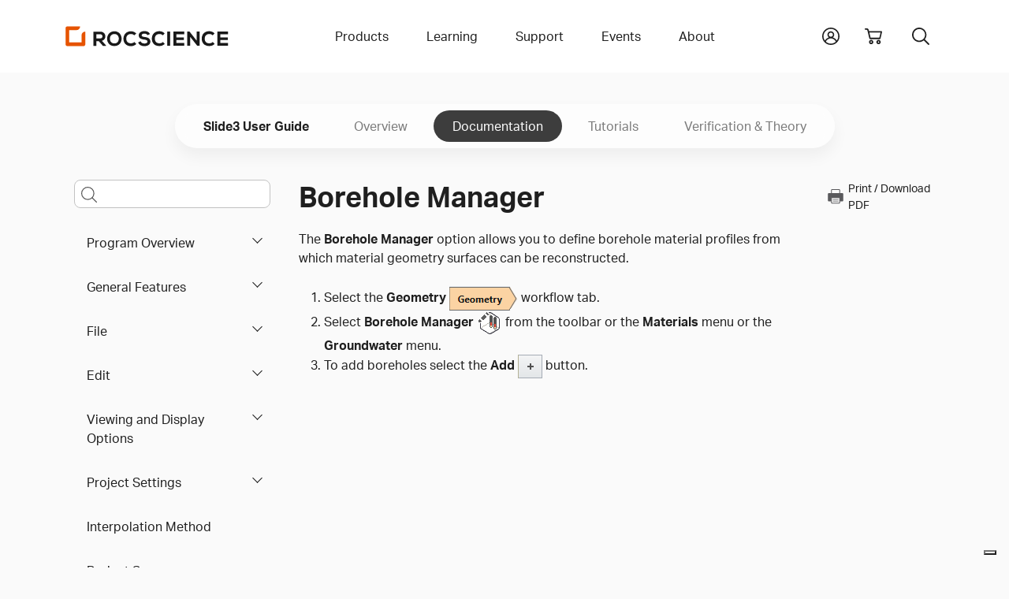

--- FILE ---
content_type: text/html
request_url: https://www.rocscience.com/help/slide3/documentation/material-properties/borehole-manager
body_size: 57646
content:
<!DOCTYPE html>
<html xmlns="http://www.w3.org/1999/xhtml" lang="en-US">
<head>
	<!-- Required meta tags -->
	<meta charset="utf-8" />
	<meta name="description" content="">
	<meta name="keywords" content="">
	<meta name="viewport" content="width=device-width, initial-scale=1, user-scalable=yes">
	<meta name="apple-mobile-web-app-capable" content="yes" />
	<meta http-equiv="x-ua-compatible" content="ie=edge">
	<meta name="apple-mobile-web-app-title" content="Rocscience">
	<meta name="application-name" content="Rocscience">
	<meta name="msapplication-TileColor" content="#E35205">
	<meta name="theme-color" content="#E35205">
	
	<link rel="home" href="https://www.rocscience.com/" />
	<link rel="manifest" href="/site.webmanifest">
	<link rel="icon" type="image/png" sizes="32x32" href="https://static.rocscience.cloud/favicon-32x32.png">
	<link rel="icon" type="image/png" sizes="16x16" href="https://static.rocscience.cloud/favicon-16x16.png">
	<link rel="mask-icon" href="https://static.rocscience.cloud/safari-pinned-tab.svg" color="#E35205">
	<link rel="apple-touch-icon" sizes="180x180" href="https://static.rocscience.cloud/apple-touch-icon.png">

	<!-- Required cookie scripts -->
	<script type="text/javascript" src="https://static.rocscience.cloud/assets/js/cookie-functions.js"></script>

	<script type="text/javascript" src="https://cs.iubenda.com/autoblocking/1104598.js"></script>
	<script type="text/javascript" src="https://cdn.iubenda.com/cs/gpp/stub.js"></script>
	<script type="text/javascript" src="https://cdn.iubenda.com/cs/iubenda_cs.js" charset="UTF-8" async></script>
	
	<!-- Bootstrap CSS -->
    <link rel="stylesheet" href="/assets/css/bootstrap.min.css">
    <script src="https://static.rocscience.cloud/assets/js/popper.min.js"></script>
    <script src="https://static.rocscience.cloud/assets/js/bootstrap.min.js"></script>
    
    <!-- Aninate.style -->
    <link rel="stylesheet" href="https://static.rocscience.cloud/assets/css/animate.min.css">
    
    <!-- Aktiv Grotesk Font -->
    <link rel="stylesheet" href="https://use.typekit.net/cyt0wgh.css">
	
	<!-- JQuery -->
	<script src="https://static.rocscience.cloud/assets/js/jquery-3.6.0.min.js"></script>
	<!-- <script src="https://code.jquery.com/jquery-3.6.0.min.js" integrity="sha256-/xUj+3OJU5yExlq6GSYGSHk7tPXikynS7ogEvDej/m4=" crossorigin="anonymous"></script>  -->
	 
	<!-- Common JavaScript -->
	<script src="https://static.rocscience.cloud/assets/js/common.js"></script>
	 
	<title>Slide3 Documentation | Borehole Manager</title>

	<!-- Google Tag Manager -->
	<script>(function(w,d,s,l,i){w[l]=w[l]||[];w[l].push({'gtm.start':
		new Date().getTime(),event:'gtm.js'});var f=d.getElementsByTagName(s)[0],
		j=d.createElement(s),dl=l!='dataLayer'?'&l='+l:'';j.async=true;j.src=
		'https://www.googletagmanager.com/gtm.js?id='+i+dl;f.parentNode.insertBefore(j,f);
		})(window,document,'script','dataLayer','GTM-NKG7X6B');</script>
	<!-- End Google Tag Manager -->
	
	<script src="/assets/js/splide.min.js"></script>
<link rel="stylesheet" href="/assets/css/splide.min.css">
<link rel="stylesheet" href="/assets/css/prism.css" />
<script src="/assets/js/initialize-sidenav-links.js"></script>
<script src="/assets/js/prism.js"></script>
<script>
// ---------------------------- Get FAQs START ----------------------------
// Populate FAQs and their Categories
// { programCode: { category: [{ question1: answer1 }, { question2: answer2 }] } }
	
let faqs = new Map();
let programCode = 'slide3';
let category = '';
let categoryQuestionsAnswers = new Map();


// ---------------------------- Get FAQs END ----------------------------

// ID for FAQs
let faqIdAccordion = 0;

$('document').ready(function() {
	
	// set Scrollspy's data-bs-offset
	document.body.dataset.bsOffset = 300;

	// commonInitializeIntraPageContentLinks();
	initializeSidenavLinks();
	commonIntializeNoteDivTitles();
	
	initializeHelpPageSearch();
	highlightCurrentPageInLeftNav();
	initializeCardsOnTutorialsLandingPage();
	
	activateCarousel();
	showFaq();

	scrollToSection();
});
function initializeHelpPageSearch() {
  const selectedProgram = 'Slide3';
  const isHelpSearch = true;
  const searchQueryInput = $('#helpPageSearchQuery');
  searchQueryInput.keypress(function(e) {
    if(e.keyCode == 13) {
      console.log(searchQueryInput.id, ": ", searchQueryInput.val());
      e.preventDefault();
      doSearch(searchQueryInput.val(), isHelpSearch, 0, selectedProgram);
    }
  });

	const searchQueryInputMobile = $('#helpPageSearchQueryMobile');
	searchQueryInputMobile.keypress(function (e) {
		if (e.keyCode == 13) {
			console.log(searchQueryInputMobile.id, ": ", searchQueryInputMobile.val());
			e.preventDefault();
			doSearch(searchQueryInputMobile.val(), isHelpSearch, 0, selectedProgram);
		}
	});
}
function highlightCurrentPageInLeftNav() {
  $("#sidenav-entry-40221").parents('li.sidenav-entry').each(function() {
    $(this).children("input").prop('checked', true);
  });
}
function initializeCardsOnTutorialsLandingPage() {
  $(".splide").each(function() {
    const sliderId = $(this).attr('id');
    const numCards = $(this).data('rs-num-tutorials');
    const perPage = numCards < 3 ? numCards : 3;

    new Splide( '#'+sliderId, {
      type   : 'loop',
      perPage: perPage,
      perMove: 1,
      pagination: false,
    } ).mount();
  })
}

function downloadWithInterval(e) {
	function downloadFile(links) {
		const link = links.pop();

		// simulate mouse click to trigger download
		link.click();

		if (links.length == 0) clearInterval(downloadInterval);
	}

	const fileName = e.currentTarget.id;
	const modelFilesDiv = document.getElementById(`model-files-url-${fileName}`)
	const anchors = modelFilesDiv.querySelectorAll(':scope > a');

	let links = []
	for (let a of anchors) {
		links.push(a);
	}

	// there always should be a delay, otherwise it downloads only the last file in the array
	const downloadInterval = setInterval(downloadFile, 400, links);
}

function activateCarousel() {
	const carouselItems = document.querySelectorAll(".carousel-inner .carousel-item:first-child");
	const carouselIndicators = document.querySelectorAll(".carousel button.carousel-indicator:first-child");

	for (const item of carouselItems) {
		item.classList.add("active");
	}

	for (const item of carouselIndicators) {
		item.classList.add("active");
	}

	let minPerSlide;
	let carouselLength = 0;
	let items;

				items = document.querySelectorAll('#carousel-0.carousel .carousel-item');
		carouselLength = '0';
		minPerSlide = 3

		if (carouselLength == 3) {
			minPerSlide = 3;
		}
		else if (carouselLength == 2) {
			minPerSlide = 2;
		}
		else if (carouselLength == 1) {
			minPerSlide = 1;
		}

		items.forEach((el) => {
			let next = el.nextElementSibling
			for (var i = 1; i < minPerSlide; i++) {
				if (!next) {
					// wrap carousel by using first child
					next = items[0]
				}
				let cloneChild = next.cloneNode(true)
				el.appendChild(cloneChild.children[0])
				next = next.nextElementSibling
			}
		})

				items = document.querySelectorAll('#carousel-1.carousel .carousel-item');
		carouselLength = '6';
		minPerSlide = 3

		if (carouselLength == 3) {
			minPerSlide = 3;
		}
		else if (carouselLength == 2) {
			minPerSlide = 2;
		}
		else if (carouselLength == 1) {
			minPerSlide = 1;
		}

		items.forEach((el) => {
			let next = el.nextElementSibling
			for (var i = 1; i < minPerSlide; i++) {
				if (!next) {
					// wrap carousel by using first child
					next = items[0]
				}
				let cloneChild = next.cloneNode(true)
				el.appendChild(cloneChild.children[0])
				next = next.nextElementSibling
			}
		})

				items = document.querySelectorAll('#carousel-2.carousel .carousel-item');
		carouselLength = '2';
		minPerSlide = 3

		if (carouselLength == 3) {
			minPerSlide = 3;
		}
		else if (carouselLength == 2) {
			minPerSlide = 2;
		}
		else if (carouselLength == 1) {
			minPerSlide = 1;
		}

		items.forEach((el) => {
			let next = el.nextElementSibling
			for (var i = 1; i < minPerSlide; i++) {
				if (!next) {
					// wrap carousel by using first child
					next = items[0]
				}
				let cloneChild = next.cloneNode(true)
				el.appendChild(cloneChild.children[0])
				next = next.nextElementSibling
			}
		})

				items = document.querySelectorAll('#carousel-3.carousel .carousel-item');
		carouselLength = '3';
		minPerSlide = 3

		if (carouselLength == 3) {
			minPerSlide = 3;
		}
		else if (carouselLength == 2) {
			minPerSlide = 2;
		}
		else if (carouselLength == 1) {
			minPerSlide = 1;
		}

		items.forEach((el) => {
			let next = el.nextElementSibling
			for (var i = 1; i < minPerSlide; i++) {
				if (!next) {
					// wrap carousel by using first child
					next = items[0]
				}
				let cloneChild = next.cloneNode(true)
				el.appendChild(cloneChild.children[0])
				next = next.nextElementSibling
			}
		})

				items = document.querySelectorAll('#carousel-4.carousel .carousel-item');
		carouselLength = '4';
		minPerSlide = 3

		if (carouselLength == 3) {
			minPerSlide = 3;
		}
		else if (carouselLength == 2) {
			minPerSlide = 2;
		}
		else if (carouselLength == 1) {
			minPerSlide = 1;
		}

		items.forEach((el) => {
			let next = el.nextElementSibling
			for (var i = 1; i < minPerSlide; i++) {
				if (!next) {
					// wrap carousel by using first child
					next = items[0]
				}
				let cloneChild = next.cloneNode(true)
				el.appendChild(cloneChild.children[0])
				next = next.nextElementSibling
			}
		})

				items = document.querySelectorAll('#carousel-5.carousel .carousel-item');
		carouselLength = '0';
		minPerSlide = 3

		if (carouselLength == 3) {
			minPerSlide = 3;
		}
		else if (carouselLength == 2) {
			minPerSlide = 2;
		}
		else if (carouselLength == 1) {
			minPerSlide = 1;
		}

		items.forEach((el) => {
			let next = el.nextElementSibling
			for (var i = 1; i < minPerSlide; i++) {
				if (!next) {
					// wrap carousel by using first child
					next = items[0]
				}
				let cloneChild = next.cloneNode(true)
				el.appendChild(cloneChild.children[0])
				next = next.nextElementSibling
			}
		})

	}

	function scrollToSection() {
		const url = new URL(window.location.href);
		// gets section id from url
		const fragmentIdentifier = url.hash;

		if (fragmentIdentifier) {
			// remove 1st char from section id (#) since we dont need it
			const sectionId = fragmentIdentifier.slice(1);

			// find section by the id and scroll to it
			const element = document.getElementById(sectionId);
			if (element) {
				element.scrollIntoView({ behavior: 'smooth' })
			}
		}
	}

// FAQ functions START ----------------------------------------------------------------
function refreshFaq(event) {
	const selectedCategory = event.currentTarget.value;
	showFaq(selectedCategory);
}

function populateInnerHTML(question, answer) {
	let innerHtml = '';

	innerHtml +=
	`<div class="accordion-item">
		<div class="accordion-header" id="faq-question-${faqIdAccordion}">
			<button class="accordion-button collapsed" id="faq-button-${faqIdAccordion}" type="button"
				data-bs-toggle="collapse" data-bs-target="#faq-answer-${faqIdAccordion}" aria-expanded="false"
				aria-controls="#faq-answer-${faqIdAccordion}">
				${question}
			</button>
		</div>
		<div id="faq-answer-${faqIdAccordion}" class="accordion-collapse collapse"
			aria-labelledby="faq-question-${faqIdAccordion}" data-bs-parent="#faqAccordion">
			<div class="accordion-body">
				${answer}
			</div>
		</div>
	</div>`;

	faqIdAccordion++;

	return innerHtml;
}

function populateFaq(category = '') {
	let innerHtml = '';

	if (category) {
		for (let questionAnswer of faqs.get(programCode).get(category)) {
			// Here we get the first question/answer (key/value) in the map
			// It fulfills our requirements in this case because each map has only 1 Q and 1 A
			const [question] = questionAnswer.keys();
			const [answer] = questionAnswer.values();

			innerHtml += populateInnerHTML(question, answer);
		}
	} else {
		let questionAnswerMap = new Map();
		
		for (let categoryKey of faqs.get(programCode).keys()) {
			for (let questionAnswer of faqs.get(programCode).get(categoryKey)) {
				// Here we get the first question/answer (key/value) in the map
				// It fulfills our requirements in this case because each map has only 1 Q and 1 A
				const [question] = questionAnswer.keys();
				const [answer] = questionAnswer.values();
				
				questionAnswerMap.set(question, answer);
			}
		}

		for (let question of questionAnswerMap.keys()) {
			answer = questionAnswerMap.get(question);
			innerHtml += populateInnerHTML(question, answer);
		}
	}

	return innerHtml;
}

function showFaq(selectedCategory = '') {
	programCode = 'slide3';

	if (faqs.has(programCode)) {
		const faqDiv = document.getElementById('faq');

		const categoriesDiv = document.getElementById('categories-div');

		if (categoriesDiv) {
			categoriesDiv.innerHTML =
				`<label for="categories" class="form-label">Select a category to see related FAQs</label>

				<select id="categories" name="categories" onchange="refreshFaq(event)" class="form-select">
					<option value="">All</option>

					${(function populateCategories() {
							let innerHtml = '';

							for (let category of faqs.get(programCode).keys()) {
								if (selectedCategory === category) {
									innerHtml += `<option value="${category}" selected>${category}</option>`;
								} else {
									innerHtml += `<option value="${category}">${category}</option>`;
								}
							}
							return innerHtml;
						})()}
				</select>`;
		}

		if (faqDiv) {
			faqDiv.innerHTML =
				`<div class="accordion accordion-flush no-border-top" id="faqAccordion">
					${(function createFaq() {
							let innerHtml = '';

							if (selectedCategory) {
								innerHtml = populateFaq(selectedCategory);
							} else {
								innerHtml = populateFaq();
							}
							return innerHtml;
						})()}
				</div>`;
		}
	}
}
// FAQ functions END ----------------------------------------------------------------
</script>
<style>
.sticky-sidenav {
	position: sticky;
	top: 100px;
	transition: all 0.4s ease-in-out; 
	padding: 2.5rem 0.75rem 2.5rem 0.75rem !important;
	overflow-y: auto;
	height: calc(100vh - 93px - 5rem);
}
body.scroll-down .sticky-sidenav {
	top: 100px;
}
body.scroll-up  .sticky-sidenav {
  	top: 200px;
}
body.scroll-up .toggle-menu {
	top: 7.5rem !important;
}
div.splide {
	padding: 0 40px;
}
div.splide__track {
	padding-bottom: 24px;
}
li.splide__slide li {
	list-style-type: disc !important;
}
.splide__arrow {
	background: none;
}
.splide__arrow--prev {
	left: 0px;
}
.splide__arrow--next {
	right: 0px;
}
#printIcon:hover {
	cursor: pointer;
}

@media print {
    * {
        overflow: visible !important;
    }
    .cart-icon, .search-toggle, #announcement-bar {
        display: none !important;
        margin: 0 !important;
        width: 0;
        height: 0;
    }
    .navbar-brand {
        position: absolute;
        top: 0;
        left: auto;
    }
    .subnav-program-title {
        width: 100%;
    }
	.main-content{
		position: absolute;
		top: 20px;
		left: -10px;
	}
    @page {
        size: A4;

        page-break-after: avoid;
    }
}

html {
  scroll-padding-top: 24rem;
}

#contentnav li a.nav-link {
	color: unset;
}

#contentnav li a {
  padding: 0 0 0 0.5rem;
}

#contentnav li a.active {
	border-left: 3px solid #E35205;
}

#main-content h2 {
	margin-top: 3rem;
}
#main-content h3 {
	margin-top: 2rem;
}
#main-content figcaption {
	margin-top: 1rem;
	margin-bottom: 3rem;
}

.cta {
	opacity: 0;
	animation: fadeIn 1s ease-in forwards;
	animation-delay: 5s;
}

@media (max-width: 991.98px) {
	div.subnav-container-wide .container.mobile {
		display: block;
		overflow: scroll;
	}
	
	div.subnav-container-wide .container.non-mobile {
		display: none !important;
	}

	div.subnav-container-wide {
		background-color: transparent;
	}

	h1 {
		text-align: center;
	}
}

@media (min-width: 991.98px) {
	div.subnav-container-wide .container.mobile {
		display: none !important;
	}

	div.subnav-container-wide .container.non-mobile {
		display: block;
	}
}

div.subnav-container-wide.toggle-menu {
	height: auto;
	background-color: #eceef1;
	top: 3.5rem;
}

.table-of-contents-toggle {
	border: 0px;
	display: flex;
	align-items: center;
	background-color: white;
}
.table-of-contents-subnav.sidenav-entry li {
	padding: 0 !important;
	font-weight: 400 !important;
}

.navbar-toggler-icon {
	margin-right: 0.5rem;
}

div.subnav-container-wide .container.mobile nav.navbar {
	padding: 0;
	height: 3.5rem;
}

div.subnav.container.mobile a.subnav-item {
	padding: 0.5rem;
	margin-right: 1rem;
	min-height: 2rem;
	min-width: auto;
}

div.subnav.container.mobile a.subnav-item.active {
	color: #E35205;
	border-bottom: 4px solid #E35205;
	border-radius: 3px;
}

div.sidebar.help li {
	text-align: left;
}

@media (min-width: 991.98px) {
	#helpPageSearchQueryMobile::placeholder {
		opacity: 0; /* hide the placeholder for larger screens */
		font-size: 1rem;
	}
}

@media (max-width: 991.98px) {
	.main-content {
		overflow: scroll;
		overflow-wrap: break-word;
	}
	
	div.sidebar {
		border-right: 0;
	}

	.subnav {
		padding-top: 0;
	}

	.table-of-contents-subnav {
		overflow: scroll;
		max-height: 60vh;
	}
}

/* Carousel START ------------------------------------------------------------------------ */
div.card-container {
	/* min-height: 450px; */
	padding: 0rem;
}

@media (max-width: 768px) {
	div.card-container {
		width: 100%;
	}
}

/* 1 item in the carousel for mobile devices and tablets */
@media (max-width: 991.98px) {
    div.carousel-item {
        justify-content: space-evenly;
    }
	.carousel-inner .carousel-item > div {
        display: none;
    }
    .carousel-inner .carousel-item > div:first-child {
        display: block;
    }

	.carousel-item-prev {
		z-index: 10;
	}

	.carousel-item-next {
		z-index: 10;
	}

	div.carousel-indicators {
		display: flex;
		z-index: 20;
		position: relative;
	}
}

@media (min-width: 768px) and (max-width: 991.98px) {
	div.card-container {
		width: 50%;
	}
}

@media (min-width: 991.98px) {
	div.carousel-item {
		gap: 3%;
	}
    .carousel-inner .carousel-item-end.active,
    .carousel-inner .carousel-item-next {
      transform: translateX(calc(30% + 1.2rem));
    }
    
    .carousel-inner .carousel-item-start.active, 
    .carousel-inner .carousel-item-prev {
      transform: translateX(calc(-30% - 1.2rem));
    }

	div.card-container {
		width: 30%;
	}

	div.carousel-indicators {
		display: none;
	}

	.carousel-control-prev {
		left: -0.75rem !important;
		width: min-content !important;
	}

	.carousel-control-next {
		right: 1.25rem !important;
		width: min-content !important;
	}
}

.carousel-inner,
.carousel-inner .carousel-item.active,
.carousel-inner .carousel-item-next,
.carousel-inner .carousel-item-prev {
    display: flex;
}

.carousel-inner .carousel-item-end,
.carousel-inner .carousel-item-start { 
  transform: translateX(0);
}

div.card img {
	max-width: 100%;
}

div.card {
	max-height: 99%;
}

.alert-info {
	color: #383838;
	border-color: #eceef1;
}
/* Carousel END ------------------------------------------------------------------------ */
</style>
	
<script>
$('document').ready(function() {
	
	$('#yii-debug-toolbar').addClass('d-block');
	
	initializeMobileNav();
});
</script>
<style>
	div.dropdown-panel a.dropdown-panel-link {
		all: unset;
	}
</style>
</head>

																																																				

        		                                		                                		                                		                                		                                		                                		                                		                                		                                		                                		                                		                                		                                		                                		                                		                                		                                		                                		                                		                                		                                		                                					                    					                    					                    		                        
<body data-bs-spy="scroll" data-bs-target=".scrollspy-nav">

<!-- Google Tag Manager (noscript) -->
<noscript><iframe src="https://www.googletagmanager.com/ns.html?id=GTM-NKG7X6B" height="0" width="0" style="display:none;visibility:hidden"></iframe></noscript>
<!-- End Google Tag Manager (noscript) -->

<header>



	<div id="mobile-nav" class="w-100">
		<div class="container pb-5 pt-3 d-print-none">
			<div id="nav-group-main" class="animate__animated nav-group">
				<div class="group-title d-flex align-items-center justify-content-between">
					<div></div>
					<a href="/" class="nav-link slide-toggle" aria-current="page">Home</a>
					<div class="menu-button"><div id="close"></div></div>
				</div>
				<div class="nav-item parent">
					<a id="slide-toggle-products" class="nav-link slide-toggle" data-group-id="nav-group-main" data-target-id="nav-group-products" aria-haspopup="false" aria-expanded="false" aria-current="page">Products</a>
				</div>
				<div class="nav-item parent">
					<a id="slide-toggle-learning" class="nav-link slide-toggle" data-group-id="nav-group-main" data-target-id="nav-group-learning" aria-haspopup="false" aria-expanded="false">Learning</a>
				</div>
				<div class="nav-item parent">
					<a id="slide-toggle-support" class="nav-link slide-toggle" data-group-id="nav-group-main" data-target-id="nav-group-support" aria-haspopup="false" aria-expanded="false">Support</a>
				</div>
				<div class="nav-item parent">
					<a id="slide-toggle-events" class="nav-link slide-toggle" data-group-id="nav-group-main" data-target-id="nav-group-events" aria-haspopup="false" aria-expanded="false">Events</a>
				</div>
				<div class="nav-item parent">
					<a id="slide-toggle-about" class="nav-link slide-toggle" data-group-id="nav-group-main" data-target-id="nav-group-about" aria-haspopup="false" aria-expanded="false">About</a>
				</div>
			</div>
			<div id="nav-group-products" class="animate__animated nav-group">
				<div class="group-title d-flex align-items-center justify-content-between">
					<div id="back-products" class="back" data-group-id="nav-group-products" data-target-id="nav-group-main"></div>
					<div>Products</div>
					<div class="menu-button"><div id="close"></div></div>
				</div>
				<div class="nav-item parent">
					<a id="slide-toggle-products" class="nav-link slide-toggle" data-group-id="nav-group-products" data-target-id="nav-group-all-products" aria-haspopup="false" aria-expanded="false" aria-current="page">All Products</a>
				</div>
				<div class="nav-item">
					<a id="slide-toggle-plans-pricing" class="nav-link" href="/plans-pricing/licensing" aria-haspopup="false" aria-expanded="false" aria-current="page">Licensing</a>
				</div>
				<div class="nav-item">
					<a id="slide-toggle-price-list" class="nav-link" href="/plans-pricing" aria-haspopup="false" aria-expanded="false" aria-current="page">Pricing</a>
				</div>
				<div class="nav-item">
					<a id="slide-toggle-academic-bundle" class="nav-link" href="/plans-pricing/academic-bundle" aria-haspopup="false" aria-expanded="false" aria-current="page">Academic Bundle</a>
				</div>
			</div>
			<div id="nav-group-all-products" class="animate__animated nav-group icon-links">
				<div class="group-title d-flex align-items-center justify-content-between">
					<div id="back-all-products" class="back" data-group-id="nav-group-all-products" data-target-id="nav-group-products"></div>
					<div>All Products</div>
					<div class="menu-button"><div id="close"></div></div>
				</div>
				<div class="row gy-5">
											<div class="col-3 text-center icon-link products-all slope-stability ">
							<a href="https://www.rocscience.com/software/slide2">
							<svg role="presentation"><use xlink:href="#icon-slide2"/></svg>
							<div class="title">Slide2</div>
							</a>
						</div>
											<div class="col-3 text-center icon-link products-all slope-stability ">
							<a href="https://www.rocscience.com/software/slide3">
							<svg role="presentation"><use xlink:href="#icon-slide3"/></svg>
							<div class="title">Slide3</div>
							</a>
						</div>
											<div class="col-3 text-center icon-link products-all slope-stability excavation-design settlement-and-foundation ">
							<a href="https://www.rocscience.com/software/rs2">
							<svg role="presentation"><use xlink:href="#icon-rs2"/></svg>
							<div class="title">RS2</div>
							</a>
						</div>
											<div class="col-3 text-center icon-link products-all slope-stability excavation-design settlement-and-foundation ">
							<a href="https://www.rocscience.com/software/rs3">
							<svg role="presentation"><use xlink:href="#icon-rs3"/></svg>
							<div class="title">RS3</div>
							</a>
						</div>
											<div class="col-3 text-center icon-link products-all slope-stability settlement-and-foundation ">
							<a href="https://www.rocscience.com/software/rslog">
							<svg role="presentation"><use xlink:href="#icon-rslog"/></svg>
							<div class="title">RSLog</div>
							</a>
						</div>
											<div class="col-3 text-center icon-link products-all slope-stability ">
							<a href="https://www.rocscience.com/software/rswall">
							<svg role="presentation"><use xlink:href="#icon-rswall"/></svg>
							<div class="title">RSWall</div>
							</a>
						</div>
											<div class="col-3 text-center icon-link products-all settlement-and-foundation ">
							<a href="https://www.rocscience.com/software/settle3">
							<svg role="presentation"><use xlink:href="#icon-settle3"/></svg>
							<div class="title">Settle3</div>
							</a>
						</div>
											<div class="col-3 text-center icon-link products-all settlement-and-foundation ">
							<a href="https://www.rocscience.com/software/rspile">
							<svg role="presentation"><use xlink:href="#icon-rspile"/></svg>
							<div class="title">RSPile</div>
							</a>
						</div>
											<div class="col-3 text-center icon-link products-all excavation-design ">
							<a href="https://www.rocscience.com/software/roctunnel3">
							<svg role="presentation"><use xlink:href="#icon-roctunnel3"/></svg>
							<div class="title">RocTunnel3</div>
							</a>
						</div>
											<div class="col-3 text-center icon-link products-all slope-stability ">
							<a href="https://www.rocscience.com/software/rocslope2">
							<svg role="presentation"><use xlink:href="#icon-rocslope2"/></svg>
							<div class="title">RocSlope2</div>
							</a>
						</div>
											<div class="col-3 text-center icon-link products-all slope-stability ">
							<a href="https://www.rocscience.com/software/rocslope3">
							<svg role="presentation"><use xlink:href="#icon-rocslope3"/></svg>
							<div class="title">RocSlope3</div>
							</a>
						</div>
											<div class="col-3 text-center icon-link products-all slope-stability ">
							<a href="https://www.rocscience.com/software/rocfall">
							<svg role="presentation"><use xlink:href="#icon-rocfall"/></svg>
							<div class="title">RocFall2</div>
							</a>
						</div>
											<div class="col-3 text-center icon-link products-all slope-stability ">
							<a href="https://www.rocscience.com/software/rocfall3">
							<svg role="presentation"><use xlink:href="#icon-rocfall3"/></svg>
							<div class="title">RocFall3</div>
							</a>
						</div>
											<div class="col-3 text-center icon-link products-all excavation-design ">
							<a href="https://www.rocscience.com/software/unwedge">
							<svg role="presentation"><use xlink:href="#icon-unwedge"/></svg>
							<div class="title">UnWedge</div>
							</a>
						</div>
											<div class="col-3 text-center icon-link products-all slope-stability excavation-design settlement-and-foundation ">
							<a href="https://www.rocscience.com/software/rsdata">
							<svg role="presentation"><use xlink:href="#icon-rsdata"/></svg>
							<div class="title">RSData</div>
							</a>
						</div>
											<div class="col-3 text-center icon-link products-all excavation-design ">
							<a href="https://www.rocscience.com/software/ex3">
							<svg role="presentation"><use xlink:href="#icon-ex3"/></svg>
							<div class="title">EX3</div>
							</a>
						</div>
											<div class="col-3 text-center icon-link products-all excavation-design ">
							<a href="https://www.rocscience.com/software/rocsupport">
							<svg role="presentation"><use xlink:href="#icon-rocsupport"/></svg>
							<div class="title">RocSupport</div>
							</a>
						</div>
											<div class="col-3 text-center icon-link products-all slope-stability excavation-design settlement-and-foundation ">
							<a href="https://www.rocscience.com/software/dips">
							<svg role="presentation"><use xlink:href="#icon-dips"/></svg>
							<div class="title">DIPS</div>
							</a>
						</div>
											<div class="col-3 text-center icon-link products-all excavation-design ">
							<a href="https://www.rocscience.com/software/cpillar">
							<svg role="presentation"><use xlink:href="#icon-cpillar"/></svg>
							<div class="title">CPillar</div>
							</a>
						</div>
											<div class="col-3 text-center icon-link products-all settlement-and-foundation ">
							<a href="https://www.rocscience.com/software/rsseismic">
							<svg role="presentation"><use xlink:href="#icon-rsseismic"/></svg>
							<div class="title">RSSeismic</div>
							</a>
						</div>
									</div>
				<div class="text-center mb-3"><a class="link" href="/software">Browse all</a></div>
			</div>
			<div id="nav-group-learning" class="animate__animated nav-group">
				<div class="group-title d-flex align-items-center justify-content-between">
					<div id="back-learning" class="back" data-group-id="nav-group-learning" data-target-id="nav-group-main"></div>
					<div>Learning</div>
					<div class="menu-button"><div id="close"></div></div>
				</div>
				<div class="nav-item">
					<a id="slide-toggle-learning-resources" class="nav-link" href="/learning" aria-haspopup="false" aria-expanded="false" aria-current="page">Learning Resources</a>
				</div>
				<div class="nav-item parent">
					<a id="slide-toggle-user-guides" class="nav-link slide-toggle" data-group-id="nav-group-learning" data-target-id="nav-group-user-guides" aria-haspopup="false" aria-expanded="false" aria-current="page">User Guides</a>
				</div>
								<div class="nav-item">
					<a id="slide-toggle-hoeks-corner" class="nav-link" href="/learning/rsinsight" aria-haspopup="false" aria-expanded="false" aria-current="page">RSInsight</a>
				</div>
								<div class="nav-item">
					<a id="slide-toggle-hoeks-corner" class="nav-link" href="/learning/hoeks-corner" aria-haspopup="false" aria-expanded="false" aria-current="page">Hoek's Corner</a>
				</div>
				<div class="nav-item">
					<a id="slide-toggle-training" class="nav-link" href="/learning/training" aria-haspopup="false" aria-expanded="false" aria-current="page">Training</a>
				</div>
			</div>
			<div id="nav-group-user-guides" class="animate__animated nav-group icon-links">
				<div class="group-title d-flex align-items-center justify-content-between">
					<div id="back-user-guides" class="back" data-group-id="nav-group-user-guides" data-target-id="nav-group-learning"></div>
					<div>Tutorials, Documentation and more</div>
					<div class="menu-button"><div id="close"></div></div>
				</div>
				<div class="row gy-5">
											<div class="col-3 text-center icon-link">
																					
																							<a href="/help/slide2/overview">
														<svg role="presentation"><use xlink:href="#icon-slide2"/></svg>
							<div class="title">Slide2</div>
							</a>
						</div>
											<div class="col-3 text-center icon-link">
																					
																							<a href="/help/slide3/overview">
														<svg role="presentation"><use xlink:href="#icon-slide3"/></svg>
							<div class="title">Slide3</div>
							</a>
						</div>
											<div class="col-3 text-center icon-link">
																					
																							<a href="/help/rs2/overview">
														<svg role="presentation"><use xlink:href="#icon-rs2"/></svg>
							<div class="title">RS2</div>
							</a>
						</div>
											<div class="col-3 text-center icon-link">
																					
																							<a href="/help/rs3/overview">
														<svg role="presentation"><use xlink:href="#icon-rs3"/></svg>
							<div class="title">RS3</div>
							</a>
						</div>
											<div class="col-3 text-center icon-link">
																					
																							<a href="/help/rslog/overview">
														<svg role="presentation"><use xlink:href="#icon-rslog"/></svg>
							<div class="title">RSLog</div>
							</a>
						</div>
											<div class="col-3 text-center icon-link">
																					
																							<a href="/help/rswall/overview">
														<svg role="presentation"><use xlink:href="#icon-rswall"/></svg>
							<div class="title">RSWall</div>
							</a>
						</div>
											<div class="col-3 text-center icon-link">
																					
																							<a href="/help/settle3/overview">
														<svg role="presentation"><use xlink:href="#icon-settle3"/></svg>
							<div class="title">Settle3</div>
							</a>
						</div>
											<div class="col-3 text-center icon-link">
																					
																							<a href="/help/rspile/overview">
														<svg role="presentation"><use xlink:href="#icon-rspile"/></svg>
							<div class="title">RSPile</div>
							</a>
						</div>
											<div class="col-3 text-center icon-link">
																					
																							<a href="/help/roctunnel3/overview">
														<svg role="presentation"><use xlink:href="#icon-roctunnel3"/></svg>
							<div class="title">RocTunnel3</div>
							</a>
						</div>
											<div class="col-3 text-center icon-link">
																					
																							<a href="/help/rocslope2/overview">
														<svg role="presentation"><use xlink:href="#icon-rocslope2"/></svg>
							<div class="title">RocSlope2</div>
							</a>
						</div>
											<div class="col-3 text-center icon-link">
																					
																							<a href="/help/rocslope3/overview">
														<svg role="presentation"><use xlink:href="#icon-rocslope3"/></svg>
							<div class="title">RocSlope3</div>
							</a>
						</div>
											<div class="col-3 text-center icon-link">
																					
																							<a href="/help/rocfall/overview">
														<svg role="presentation"><use xlink:href="#icon-rocfall"/></svg>
							<div class="title">RocFall2</div>
							</a>
						</div>
											<div class="col-3 text-center icon-link">
																					
																							<a href="/help/rocfall3/overview">
														<svg role="presentation"><use xlink:href="#icon-rocfall3"/></svg>
							<div class="title">RocFall3</div>
							</a>
						</div>
											<div class="col-3 text-center icon-link">
																					
																							<a href="/help/unwedge/overview">
														<svg role="presentation"><use xlink:href="#icon-unwedge"/></svg>
							<div class="title">UnWedge</div>
							</a>
						</div>
											<div class="col-3 text-center icon-link">
																					
																							<a href="/help/rsdata/overview">
														<svg role="presentation"><use xlink:href="#icon-rsdata"/></svg>
							<div class="title">RSData</div>
							</a>
						</div>
											<div class="col-3 text-center icon-link">
																					
																							<a href="/help/ex3/overview">
														<svg role="presentation"><use xlink:href="#icon-ex3"/></svg>
							<div class="title">EX3</div>
							</a>
						</div>
											<div class="col-3 text-center icon-link">
																					
																							<a href="/help/rocsupport/overview">
														<svg role="presentation"><use xlink:href="#icon-rocsupport"/></svg>
							<div class="title">RocSupport</div>
							</a>
						</div>
											<div class="col-3 text-center icon-link">
																					
																							<a href="/help/dips/v9/overview">
														<svg role="presentation"><use xlink:href="#icon-dips"/></svg>
							<div class="title">DIPS</div>
							</a>
						</div>
											<div class="col-3 text-center icon-link">
																					
																							<a href="/help/cpillar/overview">
														<svg role="presentation"><use xlink:href="#icon-cpillar"/></svg>
							<div class="title">CPillar</div>
							</a>
						</div>
											<div class="col-3 text-center icon-link">
																					
																							<a href="/help/rsseismic/overview">
														<svg role="presentation"><use xlink:href="#icon-rsseismic"/></svg>
							<div class="title">RSSeismic</div>
							</a>
						</div>
									</div>
				<div class="text-center mb-3"><a class="link" href="/software">Browse all</a></div>
			</div>
			<div id="nav-group-support" class="animate__animated nav-group">
				<div class="group-title d-flex align-items-center justify-content-between">
					<div id="back-support" class="back" data-group-id="nav-group-support" data-target-id="nav-group-main"></div>
					<div>Support</div>
					<div class="menu-button"><div id="close"></div></div>
				</div>
				<div class="nav-item">
					<a class="nav-link" href="/support/program-downloads">Program Downloads</a>
				</div>
				<div class="nav-item">
					<a class="nav-link" href="/support/install-and-activate">Install &amp; Activate</a>
				</div>
				<div class="nav-item">
					<a class="nav-link" href="/support/licenses">License Support</a>
				</div>
				<div class="nav-item">
					<a class="nav-link" href="/support/support-policy">Support Policy</a>
				</div>
				<div class="nav-item">
					<a class="nav-link" href="/support/rocportal-help">RocPortal Help</a>
				</div>
			</div>
			<div id="nav-group-events" class="animate__animated nav-group">
				<div class="group-title d-flex align-items-center justify-content-between">
					<div id="back-support" class="back" data-group-id="nav-group-events" data-target-id="nav-group-main"></div>
					<div>Events</div>
					<div class="menu-button"><div id="close"></div></div>
				</div>
				<div class="nav-item">
					<a class="nav-link" href="/events">Webinars &amp; Courses</a>
				</div>
								<div class="nav-item">
					<a class="nav-link" href="/events/rocscience-international-conference-2025">Rocscience International Conference 2025</a>
				</div>
											</div>
			<div id="nav-group-about" class="animate__animated nav-group">
				<div class="group-title d-flex align-items-center justify-content-between">
					<div id="back-support" class="back" data-group-id="nav-group-about" data-target-id="nav-group-main"></div>
					<div>About</div>
					<div class="menu-button"><div id="close"></div></div>
				</div>
				<div class="nav-item">
					<a class="nav-link" href="/about/company">Company</a>
				</div>
				<div class="nav-item">
					<a class="nav-link" href="/about/careers">Careers</a>
				</div>
				<div class="nav-item">
					<a class="nav-link" href="/about/contact">Contact Us</a>
				</div>
			</div>
			<div class="text-center d-none d-print-none">
				<a href="/plans-pricing" type="button" class="btn btn-secondary mt-5 mb-5 d-print-none">Buy Now</a>
			</div>
		</div>
	</div>

	<div class="topnav">
		<div class="container">
			<nav class="navbar navbar-light navbar-expand-lg d-flex" role="navigation" aria-label="Primary Site">
				<a href="/" aria-label="Homepage Link" class="navbar-brand d-none d-lg-block"><span class="visually-hidden">Homepage</span><svg><use xlink:href="#rocscience-logo" /></svg></a>
				<a href="/" aria-label="Homepage Link" class="navbar-brand mobile d-block d-lg-none"><span class="visually-hidden">Homepage</span><svg height="28" width="28"><use xlink:href="#rocscience-logo-small" /></svg></a>

				<div class="collapse navbar-collapse d-print-none" id="navbarNav">
					<div id="navbar-nav" class="navbar-nav">
						<div class="navbar-nav d-flex justify-content-center gap-3">
							<div class="nav-item dropdown">
								<a id="dropdown-toggle-products" class="nav-link dropdown-toggle" data-bs-toggle="dropdown" href="#" role="button" aria-haspopup="true" aria-expanded="false" aria-current="page">Products</a>
								<ul class="dropdown-menu" role="menu">
									<div class="d-flex">
										<div class="dropdown-panel">
											<div class="header">Products</div>
											<div class="products-categories">
											<a class="dropdown-panel-link" aria-haspopup="true" href="/software"><li class="dropdown-item secondary parent products-category-filter" data-category="all-products" data-category-url="/software">All Products</li></a>
											<a class="dropdown-panel-link" aria-haspopup="true"  href="/software/slope-stability"><li class="dropdown-item secondary parent products-category-filter" data-category="slope-stability" data-category-url="/software/slope-stability">Slope Stability</li></a>
											<a class="dropdown-panel-link" aria-haspopup="true" href="/software/excavation-design"><li class="dropdown-item secondary parent products-category-filter" data-category="excavation-design" data-category-url="/software/excavation-design">Excavation Design</li></a>
											<a class="dropdown-panel-link" aria-haspopup="true" href="/software/settlement-and-foundation"><li class="dropdown-item secondary parent products-category-filter" data-category="settlement-and-foundation" data-category-url="/software/settlement-and-foundation">Settlement &amp; Foundation</li></a>
											</div>
											<div class="licenses-pricing">
											<div class="header">Licenses &amp; Pricing</div>
											<li><a class="dropdown-item secondary" href="/plans-pricing/licensing">Licensing</a></li>
											<li><a class="dropdown-item secondary" href="/plans-pricing">Pricing</a></li>
											<li><a class="dropdown-item secondary" href="/plans-pricing/academic-bundle">Academic Bundle</a></li>
											</div>
										</div>
										<div class="dropdown-panel icon-links products-categories d-none" id="nav-slideout-products">
											<div><span class="header" id="products-filter-title">All Products</span></div>
											<div class="row">
																									<div class="col-3 text-center icon-link products-all slope-stability ">
														<a href="https://www.rocscience.com/software/slide2">
														<li><svg role="presentation"><use xlink:href="#icon-slide2"/></svg></li>
														<div class="title">Slide2</div>
														</a>
													</div>
																									<div class="col-3 text-center icon-link products-all slope-stability ">
														<a href="https://www.rocscience.com/software/slide3">
														<li><svg role="presentation"><use xlink:href="#icon-slide3"/></svg></li>
														<div class="title">Slide3</div>
														</a>
													</div>
																									<div class="col-3 text-center icon-link products-all slope-stability excavation-design settlement-and-foundation ">
														<a href="https://www.rocscience.com/software/rs2">
														<li><svg role="presentation"><use xlink:href="#icon-rs2"/></svg></li>
														<div class="title">RS2</div>
														</a>
													</div>
																									<div class="col-3 text-center icon-link products-all slope-stability excavation-design settlement-and-foundation ">
														<a href="https://www.rocscience.com/software/rs3">
														<li><svg role="presentation"><use xlink:href="#icon-rs3"/></svg></li>
														<div class="title">RS3</div>
														</a>
													</div>
																									<div class="col-3 text-center icon-link products-all slope-stability settlement-and-foundation ">
														<a href="https://www.rocscience.com/software/rslog">
														<li><svg role="presentation"><use xlink:href="#icon-rslog"/></svg></li>
														<div class="title">RSLog</div>
														</a>
													</div>
																									<div class="col-3 text-center icon-link products-all slope-stability ">
														<a href="https://www.rocscience.com/software/rswall">
														<li><svg role="presentation"><use xlink:href="#icon-rswall"/></svg></li>
														<div class="title">RSWall</div>
														</a>
													</div>
																									<div class="col-3 text-center icon-link products-all settlement-and-foundation ">
														<a href="https://www.rocscience.com/software/settle3">
														<li><svg role="presentation"><use xlink:href="#icon-settle3"/></svg></li>
														<div class="title">Settle3</div>
														</a>
													</div>
																									<div class="col-3 text-center icon-link products-all settlement-and-foundation ">
														<a href="https://www.rocscience.com/software/rspile">
														<li><svg role="presentation"><use xlink:href="#icon-rspile"/></svg></li>
														<div class="title">RSPile</div>
														</a>
													</div>
																									<div class="col-3 text-center icon-link products-all excavation-design ">
														<a href="https://www.rocscience.com/software/roctunnel3">
														<li><svg role="presentation"><use xlink:href="#icon-roctunnel3"/></svg></li>
														<div class="title">RocTunnel3</div>
														</a>
													</div>
																									<div class="col-3 text-center icon-link products-all slope-stability ">
														<a href="https://www.rocscience.com/software/rocslope2">
														<li><svg role="presentation"><use xlink:href="#icon-rocslope2"/></svg></li>
														<div class="title">RocSlope2</div>
														</a>
													</div>
																									<div class="col-3 text-center icon-link products-all slope-stability ">
														<a href="https://www.rocscience.com/software/rocslope3">
														<li><svg role="presentation"><use xlink:href="#icon-rocslope3"/></svg></li>
														<div class="title">RocSlope3</div>
														</a>
													</div>
																									<div class="col-3 text-center icon-link products-all slope-stability ">
														<a href="https://www.rocscience.com/software/rocfall">
														<li><svg role="presentation"><use xlink:href="#icon-rocfall"/></svg></li>
														<div class="title">RocFall2</div>
														</a>
													</div>
																									<div class="col-3 text-center icon-link products-all slope-stability ">
														<a href="https://www.rocscience.com/software/rocfall3">
														<li><svg role="presentation"><use xlink:href="#icon-rocfall3"/></svg></li>
														<div class="title">RocFall3</div>
														</a>
													</div>
																									<div class="col-3 text-center icon-link products-all excavation-design ">
														<a href="https://www.rocscience.com/software/unwedge">
														<li><svg role="presentation"><use xlink:href="#icon-unwedge"/></svg></li>
														<div class="title">UnWedge</div>
														</a>
													</div>
																									<div class="col-3 text-center icon-link products-all slope-stability excavation-design settlement-and-foundation ">
														<a href="https://www.rocscience.com/software/rsdata">
														<li><svg role="presentation"><use xlink:href="#icon-rsdata"/></svg></li>
														<div class="title">RSData</div>
														</a>
													</div>
																									<div class="col-3 text-center icon-link products-all excavation-design ">
														<a href="https://www.rocscience.com/software/ex3">
														<li><svg role="presentation"><use xlink:href="#icon-ex3"/></svg></li>
														<div class="title">EX3</div>
														</a>
													</div>
																									<div class="col-3 text-center icon-link products-all excavation-design ">
														<a href="https://www.rocscience.com/software/rocsupport">
														<li><svg role="presentation"><use xlink:href="#icon-rocsupport"/></svg></li>
														<div class="title">RocSupport</div>
														</a>
													</div>
																									<div class="col-3 text-center icon-link products-all slope-stability excavation-design settlement-and-foundation ">
														<a href="https://www.rocscience.com/software/dips">
														<li><svg role="presentation"><use xlink:href="#icon-dips"/></svg></li>
														<div class="title">DIPS</div>
														</a>
													</div>
																									<div class="col-3 text-center icon-link products-all excavation-design ">
														<a href="https://www.rocscience.com/software/cpillar">
														<li><svg role="presentation"><use xlink:href="#icon-cpillar"/></svg></li>
														<div class="title">CPillar</div>
														</a>
													</div>
																									<div class="col-3 text-center icon-link products-all settlement-and-foundation ">
														<a href="https://www.rocscience.com/software/rsseismic">
														<li><svg role="presentation"><use xlink:href="#icon-rsseismic"/></svg></li>
														<div class="title">RSSeismic</div>
														</a>
													</div>
																							</div>
										</div>
									</div>
								</ul>
							</div>
							<div class="nav-item dropdown">
								<a id="dropdown-toggle-learning" class="nav-link dropdown-toggle" data-bs-toggle="dropdown" href="#" role="button" aria-haspopup="true" aria-expanded="false">Learning</a>
								<ul class="dropdown-menu" role="menu">
									<div class="d-flex">
										<div class="dropdown-panel" style="min-width: 250px">
											<li><a class="dropdown-item nav-link-learning" href="/learning">Learning Resources</a></li>
											<li><a class="dropdown-item parent" aria-haspopup="true" href="/help" id="nav-link-tutorials">User Guides</a></li>
																						<li><a class="dropdown-item nav-link-learning" href="/learning/rsinsight">RSInsight</a></li>
																						<li><a class="dropdown-item nav-link-learning" href="/learning/hoeks-corner">Hoek's Corner</a></li>
											<li><a class="dropdown-item nav-link-learning" href="/learning/training">Training</a></li>
										</div>
										<div class="dropdown-panel icon-links mb-3 d-none" id="nav-slideout-tutorials">
											<div class="header"><span class="header">Tutorials, Documentation and more</span> <a class="browse-all" href="/help">Browse all</a></div>
											<div class="row">
																									<div class="col-3 text-center icon-link">
																																										
																																												<a href="/help/slide2/overview">
																												<li><svg role="presentation"><use xlink:href="#icon-slide2"/></svg></li>
														<div class="title">Slide2</div>
														</a>
													</div>
																									<div class="col-3 text-center icon-link">
																																										
																																												<a href="/help/slide3/overview">
																												<li><svg role="presentation"><use xlink:href="#icon-slide3"/></svg></li>
														<div class="title">Slide3</div>
														</a>
													</div>
																									<div class="col-3 text-center icon-link">
																																										
																																												<a href="/help/rs2/overview">
																												<li><svg role="presentation"><use xlink:href="#icon-rs2"/></svg></li>
														<div class="title">RS2</div>
														</a>
													</div>
																									<div class="col-3 text-center icon-link">
																																										
																																												<a href="/help/rs3/overview">
																												<li><svg role="presentation"><use xlink:href="#icon-rs3"/></svg></li>
														<div class="title">RS3</div>
														</a>
													</div>
																									<div class="col-3 text-center icon-link">
																																										
																																												<a href="/help/rslog/overview">
																												<li><svg role="presentation"><use xlink:href="#icon-rslog"/></svg></li>
														<div class="title">RSLog</div>
														</a>
													</div>
																									<div class="col-3 text-center icon-link">
																																										
																																												<a href="/help/rswall/overview">
																												<li><svg role="presentation"><use xlink:href="#icon-rswall"/></svg></li>
														<div class="title">RSWall</div>
														</a>
													</div>
																									<div class="col-3 text-center icon-link">
																																										
																																												<a href="/help/settle3/overview">
																												<li><svg role="presentation"><use xlink:href="#icon-settle3"/></svg></li>
														<div class="title">Settle3</div>
														</a>
													</div>
																									<div class="col-3 text-center icon-link">
																																										
																																												<a href="/help/rspile/overview">
																												<li><svg role="presentation"><use xlink:href="#icon-rspile"/></svg></li>
														<div class="title">RSPile</div>
														</a>
													</div>
																									<div class="col-3 text-center icon-link">
																																										
																																												<a href="/help/roctunnel3/overview">
																												<li><svg role="presentation"><use xlink:href="#icon-roctunnel3"/></svg></li>
														<div class="title">RocTunnel3</div>
														</a>
													</div>
																									<div class="col-3 text-center icon-link">
																																										
																																												<a href="/help/rocslope2/overview">
																												<li><svg role="presentation"><use xlink:href="#icon-rocslope2"/></svg></li>
														<div class="title">RocSlope2</div>
														</a>
													</div>
																									<div class="col-3 text-center icon-link">
																																										
																																												<a href="/help/rocslope3/overview">
																												<li><svg role="presentation"><use xlink:href="#icon-rocslope3"/></svg></li>
														<div class="title">RocSlope3</div>
														</a>
													</div>
																									<div class="col-3 text-center icon-link">
																																										
																																												<a href="/help/rocfall/overview">
																												<li><svg role="presentation"><use xlink:href="#icon-rocfall"/></svg></li>
														<div class="title">RocFall2</div>
														</a>
													</div>
																									<div class="col-3 text-center icon-link">
																																										
																																												<a href="/help/rocfall3/overview">
																												<li><svg role="presentation"><use xlink:href="#icon-rocfall3"/></svg></li>
														<div class="title">RocFall3</div>
														</a>
													</div>
																									<div class="col-3 text-center icon-link">
																																										
																																												<a href="/help/unwedge/overview">
																												<li><svg role="presentation"><use xlink:href="#icon-unwedge"/></svg></li>
														<div class="title">UnWedge</div>
														</a>
													</div>
																									<div class="col-3 text-center icon-link">
																																										
																																												<a href="/help/rsdata/overview">
																												<li><svg role="presentation"><use xlink:href="#icon-rsdata"/></svg></li>
														<div class="title">RSData</div>
														</a>
													</div>
																									<div class="col-3 text-center icon-link">
																																										
																																												<a href="/help/ex3/overview">
																												<li><svg role="presentation"><use xlink:href="#icon-ex3"/></svg></li>
														<div class="title">EX3</div>
														</a>
													</div>
																									<div class="col-3 text-center icon-link">
																																										
																																												<a href="/help/rocsupport/overview">
																												<li><svg role="presentation"><use xlink:href="#icon-rocsupport"/></svg></li>
														<div class="title">RocSupport</div>
														</a>
													</div>
																									<div class="col-3 text-center icon-link">
																																										
																																												<a href="/help/dips/v9/overview">
																												<li><svg role="presentation"><use xlink:href="#icon-dips"/></svg></li>
														<div class="title">DIPS</div>
														</a>
													</div>
																									<div class="col-3 text-center icon-link">
																																										
																																												<a href="/help/cpillar/overview">
																												<li><svg role="presentation"><use xlink:href="#icon-cpillar"/></svg></li>
														<div class="title">CPillar</div>
														</a>
													</div>
																									<div class="col-3 text-center icon-link">
																																										
																																												<a href="/help/rsseismic/overview">
																												<li><svg role="presentation"><use xlink:href="#icon-rsseismic"/></svg></li>
														<div class="title">RSSeismic</div>
														</a>
													</div>
																							</div>
										</div>
									</div>
								</ul>
							</div>
							<div class="nav-item dropdown">
								<a id="dropdown-toggle-support" class="nav-link dropdown-toggle" data-bs-toggle="dropdown" href="#" role="button" aria-haspopup="true" aria-expanded="false">Support</a>
								<ul class="dropdown-menu" role="menu">
									<li><a class="dropdown-item" href="/support/program-downloads">Program Downloads</a></li>
									<li><a class="dropdown-item" href="/support/install-and-activate">Install &amp; Activate</a></li>
									<li><a class="dropdown-item" href="/support/licenses">License Support</a></li>
									<li><a class="dropdown-item" href="/support/support-policy">Support Policy</a></li>
									<li><a class="dropdown-item" href="/support/rocportal-help">RocPortal Help</a></li>
									<li><a class="btn btn-primary" href="/support/get-support">Get Support</a></li>
								</ul>
							</div>
							<div class="nav-item dropdown">
								<a id="dropdown-toggle-events" class="nav-link dropdown-toggle" data-bs-toggle="dropdown" href="#" role="button" aria-haspopup="true" aria-expanded="false">Events</a>
								<ul class="dropdown-menu" role="menu">
									<li><a class="dropdown-item" href="/events">Webinars &amp; Courses</a></li>
																		<li><a class="dropdown-item" href="/events/rocscience-international-conference-2025">Rocscience International Conference 2025</a></li>
																										</ul>
							</div>
							<div class="nav-item dropdown">
								<a id="dropdown-toggle-about" class="nav-link dropdown-toggle" data-bs-toggle="dropdown" href="#" role="button" aria-haspopup="true" aria-expanded="false">About</a>
								<ul class="dropdown-menu" role="menu">
									<li><a class="dropdown-item" href="/about/company">Company</a></li>
									<li><a class="dropdown-item" href="/about/careers">Careers</a></li>
									<li><a class="dropdown-item" href="/about/contact">Contact Us</a></li>
								</ul>
							</div>
						</div>
					</div>
				</div>
				<div class="navbar-icons d-print-none">
					<div class="d-flex align-items-center flex-nowrap">
						<div id="portal-icon-container" style="width: 54px"></div>
						<a href="/store/cart/" class="cart-icon d-print-none" aria-label="View shopping cart">
							<svg id="cart-icon" class="icon cart d-print-none"><use xlink:href="#icon-cart" /></svg>
						</a> 
						<svg class="icon search-toggle d-print-none"><use xlink:href="#icon-search" /></svg>
						<button class="navbar-toggler d-print-none" type="button" data-bs-toggle="collapse" data-bs-target="#main_nav"
							aria-expanded="false" aria-label="Toggle navigation">
							<span class="navbar-toggler-icon"></span>
						</button>
					</div>
				</div>
			</nav>
		</div>
	</div>
	
	<div id="search-container">
		<div class="search-wrapper">
			<div class="container input-container d-flex">
				<svg class="icon-close search-toggle"><use xlink:href="#icon-close" /></svg>
				<div class="w-100 top-nav-search">
					<form method="post" name="searchForm" accept-charset="utf-8" style="padding: 0">
						<label for="searchQuery" class="d-block">What are you looking for?</label>
						<div class="input-group w-100">
						    <input id="searchQuery" class="top-nav-search-input search-input w-100" autocomplete="off" data-provide="typeahead" dir="ltr" spellcheck="false" aria-label="Main search bar" aria-describedby="topnav-search-button" />
						    <!-- <button class="input-group-append" type="button" id="topnav-search-button" onClick="doSearch();">Search</button> -->
	  					</div>
					</form>
				</div>
				<div class="w-100 help-search">
					<div class="row align-items-center">
						<div class="col-md-6">
							<h2 id="help-search-title">All User Guides</h2>
						</div>
						<div class="col-md-6">
							<form method="post" name="searchForm" accept-charset="utf-8" style="padding: 0">
								<label for="searchQuery" class="d-block mb-0">Search all user guides</label>
								<div class="input-group w-100">
									<input id="headerHelpSearchQuery" class="search-user-guides search-input" autocomplete="off" data-provide="typeahead" dir="ltr" spellcheck="false" aria-label="Main search bar" aria-describedby="topnav-search-button" />
									<!-- <button class="input-group-append" type="button" id="topnav-search-button" onClick="doSearch();">Search</button>	 -->
								</div>
							</form>
						</div>
					</div>
				</div>
	   		</div>
   		</div>
	</div>
	<div id="search-results" class="search-results">
		<div class="container">
   			<div class="w-100 d-flex justify-content-between position-relative">
				<h4 id="search-results-title">Search Results</h4>
			</div>
			<div class="results row px-5"></div>
			<div class="block-spacer"></div>
			<div class="block-spacer"></div>
			<div class="block-spacer"></div>
		</div>
	</div>
	
</header>


<main>
<div id="page-container">
   	<div id="content-wrapper" role="main">
   	

<div class="container-wide subnav-white-bg floating-subnav">
	<div class="container d-flex justify-content-lg-center floating-subnav">
		<nav class="col-xl-9 scrollspy-nav subnav">
			<ul class="nav align-items-center justify-content-between" aria-label="Product Category">
				<li class="nav-item"><div class="nav-link subnav-item bold">Slide3 User Guide</div></li>
				<li class="nav-item"><a href="/help/slide3/overview" class="nav-link subnav-item ">
					Overview
				</a></li>
				<li class="nav-item"><a href="/help/slide3/documentation" class="nav-link subnav-item active">
					Documentation
				</a></li>
				<li class="nav-item"><a href="/help/slide3/tutorials" class="nav-link subnav-item ">
					Tutorials
				</a></li>
								<li class="nav-item"><a href="/help/slide3/verification-theory" class="nav-link subnav-item ">
					Verification &amp; Theory
				</a></li>
							</ul>
		</nav>
	</div>
</div>

	<div class="d-print-none subnav-container-wide toggle-menu">
		<div class="subnav mobile w-100" role="navigation" aria-label="Product Category">
			<nav class="navbar navbar-light rs-bg-white p-4 border-bottom-grey">
				<div class="container-fluid d-flex justify-content-center rs-bg-white">
					<button class="table-of-contents-toggle d-print-none" type="button" data-bs-toggle="collapse"
						data-bs-target="#navbarToggleExternalContent" aria-controls="navbarToggleExternalContent"
						aria-expanded="false" aria-label="Table of Contents">

						<span class="navbar-toggler-icon"></span>
						Table of Contents
					</button>
				</div>
			</nav>
			<div class="collapse" id="navbarToggleExternalContent">
				<div class="rs-bg-white shadow-3 p-3 pt-0">
					<div id="sidenav" class="col-12 sidebar help position-relative d-print-none" role="navigation">
						


						<div class="search">
							<div class="d-none d-lg-block label">Search Slide3 User Guide</div>
							<input id="helpPageSearchQueryMobile" class="search-user-guides search-input" autocomplete="off"
								data-provide="typeahead" dir="ltr" spellcheck="false" aria-label="Main search bar"
								aria-describedby="topnav-search-button" placeholder="Search Slide3 User Guide" />
						</div>
																								<ul class="table-of-contents-subnav">
														<li class="sidenav-entry " id="sidenav-entry-120659-mobile">
																																<input type="checkbox" id="sidenav-toggle-120659-mobile" />
								<label class="nav-parent" for="sidenav-toggle-120659-mobile">Program Overview</label>
								<ul class="children">
																<li class="sidenav-entry " id="sidenav-entry-85515-mobile">
																								<a href="https://www.rocscience.com/help/slide3/documentation/program-overview/slide3-overview">Slide3 Overview</a>
																							</li>
														<li class="sidenav-entry " id="sidenav-entry-120661-mobile">
																								<a href="https://www.rocscience.com/help/slide3/documentation/program-overview/hardware-requirements">Hardware Requirements</a>
																							</li>
														<li class="sidenav-entry " id="sidenav-entry-39308-mobile">
																								<a href="https://www.rocscience.com/help/slide3/documentation/program-overview/terminology">Terminology</a>
																							</li>
															</ul>
																							</li>
														<li class="sidenav-entry " id="sidenav-entry-39335-mobile">
																																<input type="checkbox" id="sidenav-toggle-39335-mobile" />
								<label class="nav-parent" for="sidenav-toggle-39335-mobile">General Features</label>
								<ul class="children">
																<li class="sidenav-entry " id="sidenav-entry-39359-mobile">
																								<a href="https://www.rocscience.com/help/slide3/documentation/general-features/workflow-tabs">Workflow Tabs</a>
																							</li>
														<li class="sidenav-entry " id="sidenav-entry-39365-mobile">
																								<a href="https://www.rocscience.com/help/slide3/documentation/general-features/side-panes">Side Panes</a>
																							</li>
														<li class="sidenav-entry " id="sidenav-entry-39362-mobile">
																																<input type="checkbox" id="sidenav-toggle-39362-mobile" />
								<label class="nav-parent" for="sidenav-toggle-39362-mobile">Viewports</label>
								<ul class="children">
																<li class="sidenav-entry " id="sidenav-entry-40930-mobile">
																								<a href="https://www.rocscience.com/help/slide3/documentation/general-features/viewports/view-cube">View Cube</a>
																							</li>
														<li class="sidenav-entry " id="sidenav-entry-40933-mobile">
																								<a href="https://www.rocscience.com/help/slide3/documentation/general-features/viewports/zoom-pan-and-rotate">sign</a>
																							</li>
															</ul>
																							</li>
														<li class="sidenav-entry " id="sidenav-entry-39368-mobile">
																								<a href="https://www.rocscience.com/help/slide3/documentation/general-features/visibility-pane">Visibility Pane</a>
																							</li>
														<li class="sidenav-entry " id="sidenav-entry-39371-mobile">
																								<a href="https://www.rocscience.com/help/slide3/documentation/general-features/properties-pane">Properties Pane</a>
																							</li>
														<li class="sidenav-entry " id="sidenav-entry-251651-mobile">
																								<a href="https://www.rocscience.com/help/slide3/documentation/general-features/right-click-menus">Right-Click Menus</a>
																							</li>
														<li class="sidenav-entry " id="sidenav-entry-39374-mobile">
																								<a href="https://www.rocscience.com/help/slide3/documentation/general-features/info-viewer">Report Generator</a>
																							</li>
														<li class="sidenav-entry " id="sidenav-entry-39463-mobile">
																								<a href="https://www.rocscience.com/help/slide3/documentation/general-features/sign-convention">Sign Convention</a>
																							</li>
														<li class="sidenav-entry " id="sidenav-entry-130698-mobile">
																								<a href="https://www.rocscience.com/help/slide3/documentation/general-features/search-bar">Search Bar</a>
																							</li>
															</ul>
																							</li>
														<li class="sidenav-entry " id="sidenav-entry-186708-mobile">
																																<input type="checkbox" id="sidenav-toggle-186708-mobile" />
								<label class="nav-parent" for="sidenav-toggle-186708-mobile">File</label>
								<ul class="children">
																<li class="sidenav-entry " id="sidenav-entry-187046-mobile">
																								<a href="https://www.rocscience.com/help/slide3/documentation/file/new-project">New Project</a>
																							</li>
														<li class="sidenav-entry " id="sidenav-entry-187064-mobile">
																								<a href="https://www.rocscience.com/help/slide3/documentation/file/open-project">Open Project</a>
																							</li>
														<li class="sidenav-entry " id="sidenav-entry-156605-mobile">
																								<a href="https://www.rocscience.com/help/slide3/documentation/file/open-file-location">Open File Location</a>
																							</li>
														<li class="sidenav-entry " id="sidenav-entry-187084-mobile">
																								<a href="https://www.rocscience.com/help/slide3/documentation/file/saving-a-file">Saving a File</a>
																							</li>
														<li class="sidenav-entry " id="sidenav-entry-39505-mobile">
																																<input type="checkbox" id="sidenav-toggle-39505-mobile" />
								<label class="nav-parent" for="sidenav-toggle-39505-mobile">Import</label>
								<ul class="children">
																<li class="sidenav-entry " id="sidenav-entry-39508-mobile">
																								<a href="https://www.rocscience.com/help/slide3/documentation/file/import/import-geometry">Import Geometry</a>
																							</li>
														<li class="sidenav-entry " id="sidenav-entry-151101-mobile">
																								<a href="https://www.rocscience.com/help/slide3/documentation/file/import/import-terrain">Import Terrain</a>
																							</li>
														<li class="sidenav-entry " id="sidenav-entry-187091-mobile">
																								<a href="https://www.rocscience.com/help/slide3/documentation/file/import/import-search-limit">Import Search Limit</a>
																							</li>
														<li class="sidenav-entry " id="sidenav-entry-39511-mobile">
																								<a href="https://www.rocscience.com/help/slide3/documentation/file/import/import-slide-project">Import Slide2 Project</a>
																							</li>
														<li class="sidenav-entry " id="sidenav-entry-39514-mobile">
																								<a href="https://www.rocscience.com/help/slide3/documentation/file/import/import-properties-from-slide-project">Import Properties from Slide2/3 Project</a>
																							</li>
														<li class="sidenav-entry " id="sidenav-entry-187099-mobile">
																								<a href="https://www.rocscience.com/help/slide3/documentation/file/import/import-slip-surface-geometry">Import Slip Surface Geometry</a>
																							</li>
														<li class="sidenav-entry " id="sidenav-entry-116174-mobile">
																								<a href="https://www.rocscience.com/help/slide3/documentation/file/import/import-sensor-data">Import Sensor Data</a>
																							</li>
															</ul>
																							</li>
														<li class="sidenav-entry " id="sidenav-entry-187102-mobile">
																																<input type="checkbox" id="sidenav-toggle-187102-mobile" />
								<label class="nav-parent" for="sidenav-toggle-187102-mobile">Export</label>
								<ul class="children">
																<li class="sidenav-entry " id="sidenav-entry-39520-mobile">
																								<a href="https://www.rocscience.com/help/slide3/documentation/file/export/export-image-file">Export Image File</a>
																							</li>
														<li class="sidenav-entry " id="sidenav-entry-187117-mobile">
																								<a href="https://www.rocscience.com/help/slide3/documentation/file/export/export-geometry">Export Geometry</a>
																							</li>
														<li class="sidenav-entry " id="sidenav-entry-187125-mobile">
																								<a href="https://www.rocscience.com/help/slide3/documentation/file/export/export-textured-geometry">Export Textured Geometry</a>
																							</li>
														<li class="sidenav-entry " id="sidenav-entry-39517-mobile">
																								<a href="https://www.rocscience.com/help/slide3/documentation/file/export/slide2--export">Slide2 Export</a>
																							</li>
														<li class="sidenav-entry " id="sidenav-entry-187126-mobile">
																								<a href="https://www.rocscience.com/help/slide3/documentation/file/export/export-block-model">Export Block Model</a>
																							</li>
														<li class="sidenav-entry " id="sidenav-entry-187127-mobile">
																								<a href="https://www.rocscience.com/help/slide3/documentation/file/export/export-surface-results">Export Surface Results</a>
																							</li>
														<li class="sidenav-entry " id="sidenav-entry-187129-mobile">
																								<a href="https://www.rocscience.com/help/slide3/documentation/file/export/export-safety-map">Export Safety Map</a>
																							</li>
														<li class="sidenav-entry " id="sidenav-entry-187132-mobile">
																								<a href="https://www.rocscience.com/help/slide3/documentation/file/export/export-contour-surface">Export Contour Surface</a>
																							</li>
															</ul>
																							</li>
														<li class="sidenav-entry " id="sidenav-entry-187144-mobile">
																								<a href="https://www.rocscience.com/help/slide3/documentation/file/print-and-page-setup">Print and Page Setup</a>
																							</li>
														<li class="sidenav-entry " id="sidenav-entry-187148-mobile">
																																<input type="checkbox" id="sidenav-toggle-187148-mobile" />
								<label class="nav-parent" for="sidenav-toggle-187148-mobile">Preferences</label>
								<ul class="children">
																<li class="sidenav-entry " id="sidenav-entry-220649-mobile">
																								<a href="https://www.rocscience.com/help/slide3/documentation/file/preferences/restore-all-warning-messages">Restore all Warning Messages</a>
																							</li>
															</ul>
																							</li>
															</ul>
																							</li>
														<li class="sidenav-entry " id="sidenav-entry-187150-mobile">
																																<input type="checkbox" id="sidenav-toggle-187150-mobile" />
								<label class="nav-parent" for="sidenav-toggle-187150-mobile">Edit</label>
								<ul class="children">
																<li class="sidenav-entry " id="sidenav-entry-39377-mobile">
																								<a href="https://www.rocscience.com/help/slide3/documentation/edit/undo-redo">Undo/Redo</a>
																							</li>
														<li class="sidenav-entry " id="sidenav-entry-187155-mobile">
																								<a href="https://www.rocscience.com/help/slide3/documentation/edit/selection-mode">Selecting</a>
																							</li>
														<li class="sidenav-entry " id="sidenav-entry-39459-mobile">
																								<a href="https://www.rocscience.com/help/slide3/documentation/edit/copy-image-of-viewports-to-clipboard">Copy Image of Viewports to Clipboard</a>
																							</li>
														<li class="sidenav-entry " id="sidenav-entry-187189-mobile">
																								<a href="https://www.rocscience.com/help/slide3/documentation/edit/select-all-geometry">Select All Geometry</a>
																							</li>
														<li class="sidenav-entry " id="sidenav-entry-187193-mobile">
																								<a href="https://www.rocscience.com/help/slide3/documentation/edit/clear-selection">Clear Selection</a>
																							</li>
														<li class="sidenav-entry " id="sidenav-entry-39468-mobile">
																								<a href="https://www.rocscience.com/help/slide3/documentation/edit/keyboard-shortcuts">Keyboard Shortcuts</a>
																							</li>
															</ul>
																							</li>
														<li class="sidenav-entry " id="sidenav-entry-40868-mobile">
																																<input type="checkbox" id="sidenav-toggle-40868-mobile" />
								<label class="nav-parent" for="sidenav-toggle-40868-mobile">Viewing and Display Options</label>
								<ul class="children">
																<li class="sidenav-entry " id="sidenav-entry-250442-mobile">
																								<a href="https://www.rocscience.com/help/slide3/documentation/viewing-and-display-options/hide-all-geometry">Hide All Geometry</a>
																							</li>
														<li class="sidenav-entry " id="sidenav-entry-250433-mobile">
																								<a href="https://www.rocscience.com/help/slide3/documentation/viewing-and-display-options/hide-selected-geometry">Hide Selected Geometry</a>
																							</li>
														<li class="sidenav-entry " id="sidenav-entry-250425-mobile">
																								<a href="https://www.rocscience.com/help/slide3/documentation/viewing-and-display-options/show-selected-geometry">Show Selected Geometry</a>
																							</li>
														<li class="sidenav-entry " id="sidenav-entry-250418-mobile">
																								<a href="https://www.rocscience.com/help/slide3/documentation/viewing-and-display-options/show-intersected-geometry">Show Intersected Geometry</a>
																							</li>
														<li class="sidenav-entry " id="sidenav-entry-250409-mobile">
																								<a href="https://www.rocscience.com/help/slide3/documentation/viewing-and-display-options/hide-all-but-selected-geometry">Hide All But Selected Geometry</a>
																							</li>
														<li class="sidenav-entry " id="sidenav-entry-250395-mobile">
																								<a href="https://www.rocscience.com/help/slide3/documentation/viewing-and-display-options/align-camera-with-selected-plane-or-face">Align Camera with Selected Plane or Face</a>
																							</li>
														<li class="sidenav-entry " id="sidenav-entry-250388-mobile">
																								<a href="https://www.rocscience.com/help/slide3/documentation/viewing-and-display-options/show-geology">Show Geology</a>
																							</li>
														<li class="sidenav-entry " id="sidenav-entry-250382-mobile">
																								<a href="https://www.rocscience.com/help/slide3/documentation/viewing-and-display-options/show-all-edges">Show All Edges</a>
																							</li>
														<li class="sidenav-entry " id="sidenav-entry-250376-mobile">
																								<a href="https://www.rocscience.com/help/slide3/documentation/viewing-and-display-options/fade-all-geology">Fade All Geology</a>
																							</li>
														<li class="sidenav-entry " id="sidenav-entry-250370-mobile">
																								<a href="https://www.rocscience.com/help/slide3/documentation/viewing-and-display-options/darken-all-geology">Darken All Geology</a>
																							</li>
														<li class="sidenav-entry " id="sidenav-entry-62941-mobile">
																								<a href="https://www.rocscience.com/help/slide3/documentation/viewing-and-display-options/display-options">Display Options</a>
																							</li>
														<li class="sidenav-entry " id="sidenav-entry-40927-mobile">
																								<a href="https://www.rocscience.com/help/slide3/documentation/viewing-and-display-options/display-themes">Display Themes</a>
																							</li>
														<li class="sidenav-entry " id="sidenav-entry-40969-mobile">
																								<a href="https://www.rocscience.com/help/slide3/documentation/viewing-and-display-options/section-viewer">Section Viewer</a>
																							</li>
														<li class="sidenav-entry " id="sidenav-entry-250362-mobile">
																								<a href="https://www.rocscience.com/help/slide3/documentation/viewing-and-display-options/show-grouping">Show Grouping</a>
																							</li>
														<li class="sidenav-entry " id="sidenav-entry-250344-mobile">
																								<a href="https://www.rocscience.com/help/slide3/documentation/viewing-and-display-options/define-groups">Define Groups</a>
																							</li>
														<li class="sidenav-entry " id="sidenav-entry-250448-mobile">
																								<a href="https://www.rocscience.com/help/slide3/documentation/viewing-and-display-options/scene-manager">Scene Manager</a>
																							</li>
															</ul>
																							</li>
														<li class="sidenav-entry " id="sidenav-entry-39523-mobile">
																																<input type="checkbox" id="sidenav-toggle-39523-mobile" />
								<label class="nav-parent" for="sidenav-toggle-39523-mobile">Project Settings</label>
								<ul class="children">
																<li class="sidenav-entry " id="sidenav-entry-39526-mobile">
																								<a href="https://www.rocscience.com/help/slide3/documentation/project-settings/project-settings-2">Project Settings Overview</a>
																							</li>
														<li class="sidenav-entry " id="sidenav-entry-39529-mobile">
																								<a href="https://www.rocscience.com/help/slide3/documentation/project-settings/units">Units</a>
																							</li>
														<li class="sidenav-entry " id="sidenav-entry-39538-mobile">
																								<a href="https://www.rocscience.com/help/slide3/documentation/project-settings/methods">Methods</a>
																							</li>
														<li class="sidenav-entry " id="sidenav-entry-39541-mobile">
																																<input type="checkbox" id="sidenav-toggle-39541-mobile" />
								<label class="nav-parent" for="sidenav-toggle-39541-mobile">Groundwater</label>
								<ul class="children">
																<li class="sidenav-entry " id="sidenav-entry-61796-mobile">
																								<a href="https://www.rocscience.com/help/slide3/documentation/project-settings/groundwater/groundwater-settings">Groundwater Settings</a>
																							</li>
														<li class="sidenav-entry " id="sidenav-entry-61799-mobile">
																								<a href="https://www.rocscience.com/help/slide3/documentation/project-settings/groundwater/default-groundwater-method">Default Groundwater Method</a>
																							</li>
														<li class="sidenav-entry " id="sidenav-entry-39544-mobile">
																								<a href="https://www.rocscience.com/help/slide3/documentation/project-settings/groundwater/pore-fluid-unit-weight">Pore Fluid Unit Weight</a>
																							</li>
														<li class="sidenav-entry " id="sidenav-entry-39547-mobile">
																								<a href="https://www.rocscience.com/help/slide3/documentation/project-settings/groundwater/advanced-groundwater">Advanced Groundwater</a>
																							</li>
															</ul>
																							</li>
														<li class="sidenav-entry " id="sidenav-entry-39550-mobile">
																								<a href="https://www.rocscience.com/help/slide3/documentation/project-settings/boreholes">Boreholes</a>
																							</li>
														<li class="sidenav-entry " id="sidenav-entry-39553-mobile">
																								<a href="https://www.rocscience.com/help/slide3/documentation/project-settings/seismic">Seismic</a>
																							</li>
														<li class="sidenav-entry " id="sidenav-entry-39556-mobile">
																								<a href="https://www.rocscience.com/help/slide3/documentation/project-settings/symmetry">Symmetry</a>
																							</li>
														<li class="sidenav-entry " id="sidenav-entry-39559-mobile">
																								<a href="https://www.rocscience.com/help/slide3/documentation/project-settings/advanced">Advanced</a>
																							</li>
														<li class="sidenav-entry " id="sidenav-entry-39562-mobile">
																								<a href="https://www.rocscience.com/help/slide3/documentation/project-settings/results">Results</a>
																							</li>
														<li class="sidenav-entry " id="sidenav-entry-39568-mobile">
																								<a href="https://www.rocscience.com/help/slide3/documentation/project-settings/design-standard">Design Standard</a>
																							</li>
															</ul>
																							</li>
														<li class="sidenav-entry " id="sidenav-entry-165887-mobile">
																								<a href="https://www.rocscience.com/help/slide3/documentation/interpolation-method">Interpolation Method</a>
																							</li>
														<li class="sidenav-entry " id="sidenav-entry-39565-mobile">
																								<a href="https://www.rocscience.com/help/slide3/documentation/project-summary">Project Summary</a>
																							</li>
														<li class="sidenav-entry " id="sidenav-entry-39571-mobile">
																								<a href="https://www.rocscience.com/help/slide3/documentation/slide2-integration">Slide2 Integration</a>
																							</li>
														<li class="sidenav-entry " id="sidenav-entry-39574-mobile">
																																<input type="checkbox" id="sidenav-toggle-39574-mobile" />
								<label class="nav-parent" for="sidenav-toggle-39574-mobile">Geometry</label>
								<ul class="children">
																<li class="sidenav-entry " id="sidenav-entry-39577-mobile">
																								<a href="https://www.rocscience.com/help/slide3/documentation/geometry/geometry-overview">Geometry Overview</a>
																							</li>
														<li class="sidenav-entry " id="sidenav-entry-39589-mobile">
																								<a href="https://www.rocscience.com/help/slide3/documentation/geometry/slope-wizard">Slope Wizard</a>
																							</li>
														<li class="sidenav-entry " id="sidenav-entry-39592-mobile">
																																<input type="checkbox" id="sidenav-toggle-39592-mobile" />
								<label class="nav-parent" for="sidenav-toggle-39592-mobile">External Geometry</label>
								<ul class="children">
																<li class="sidenav-entry " id="sidenav-entry-39595-mobile">
																								<a href="https://www.rocscience.com/help/slide3/documentation/geometry/external-geometry/external-geometry-overview">External Geometry Overview</a>
																							</li>
														<li class="sidenav-entry " id="sidenav-entry-39598-mobile">
																								<a href="https://www.rocscience.com/help/slide3/documentation/geometry/external-geometry/create-external-box">Create External Box</a>
																							</li>
														<li class="sidenav-entry " id="sidenav-entry-39601-mobile">
																								<a href="https://www.rocscience.com/help/slide3/documentation/geometry/external-geometry/create-external-from-surface">Create External From Surface</a>
																							</li>
														<li class="sidenav-entry " id="sidenav-entry-39604-mobile">
																								<a href="https://www.rocscience.com/help/slide3/documentation/geometry/external-geometry/add-to-external">Add to External</a>
																							</li>
														<li class="sidenav-entry " id="sidenav-entry-39608-mobile">
																								<a href="https://www.rocscience.com/help/slide3/documentation/geometry/external-geometry/set-as-external">Set as External</a>
																							</li>
														<li class="sidenav-entry " id="sidenav-entry-39611-mobile">
																								<a href="https://www.rocscience.com/help/slide3/documentation/geometry/external-geometry/clear-external">Clear External</a>
																							</li>
															</ul>
																							</li>
														<li class="sidenav-entry " id="sidenav-entry-39618-mobile">
																																<input type="checkbox" id="sidenav-toggle-39618-mobile" />
								<label class="nav-parent" for="sidenav-toggle-39618-mobile">Import/Export</label>
								<ul class="children">
																<li class="sidenav-entry " id="sidenav-entry-39621-mobile">
																								<a href="https://www.rocscience.com/help/slide3/documentation/geometry/import-export-2/import-geometry-2">Import/Export Geometry</a>
																							</li>
														<li class="sidenav-entry " id="sidenav-entry-163067-mobile">
																								<a href="https://www.rocscience.com/help/slide3/documentation/geometry/import-export-2/import-terrain">Import Terrain</a>
																							</li>
															</ul>
																							</li>
														<li class="sidenav-entry " id="sidenav-entry-39670-mobile">
																																<input type="checkbox" id="sidenav-toggle-39670-mobile" />
								<label class="nav-parent" for="sidenav-toggle-39670-mobile">Repair Tools</label>
								<ul class="children">
																<li class="sidenav-entry " id="sidenav-entry-163283-mobile">
																								<a href="https://www.rocscience.com/help/slide3/documentation/geometry/repair-tools/repair">Repairs Tool Review</a>
																							</li>
														<li class="sidenav-entry " id="sidenav-entry-39688-mobile">
																								<a href="https://www.rocscience.com/help/slide3/documentation/geometry/repair-tools/geometry-repair-tool">Repair</a>
																							</li>
														<li class="sidenav-entry " id="sidenav-entry-39691-mobile">
																								<a href="https://www.rocscience.com/help/slide3/documentation/geometry/repair-tools/collapse-small-volumes">Collapse Small Volumes</a>
																							</li>
														<li class="sidenav-entry " id="sidenav-entry-39888-mobile">
																								<a href="https://www.rocscience.com/help/slide3/documentation/geometry/repair-tools/collapse-material-boundaries">Collapse Material Boundaries</a>
																							</li>
														<li class="sidenav-entry " id="sidenav-entry-39926-mobile">
																								<a href="https://www.rocscience.com/help/slide3/documentation/geometry/repair-tools/discard-isolated-external-pieces">Discard Isolated External Pieces</a>
																							</li>
															</ul>
																							</li>
														<li class="sidenav-entry " id="sidenav-entry-39746-mobile">
																																<input type="checkbox" id="sidenav-toggle-39746-mobile" />
								<label class="nav-parent" for="sidenav-toggle-39746-mobile">Surface Triangulation Tools</label>
								<ul class="children">
																<li class="sidenav-entry " id="sidenav-entry-39830-mobile">
																								<a href="https://www.rocscience.com/help/slide3/documentation/geometry/surface-triangulation-tools/surface-triangulation-tools-overview">Surface Triangulation Tools Overview</a>
																							</li>
														<li class="sidenav-entry " id="sidenav-entry-39833-mobile">
																								<a href="https://www.rocscience.com/help/slide3/documentation/geometry/surface-triangulation-tools/re-triangulate-surface">Re-Triangulate</a>
																							</li>
														<li class="sidenav-entry " id="sidenav-entry-39836-mobile">
																								<a href="https://www.rocscience.com/help/slide3/documentation/geometry/surface-triangulation-tools/merge">Merge</a>
																							</li>
														<li class="sidenav-entry " id="sidenav-entry-39839-mobile">
																								<a href="https://www.rocscience.com/help/slide3/documentation/geometry/surface-triangulation-tools/form-closed-triangulation">Form Closed Triangulation</a>
																							</li>
														<li class="sidenav-entry " id="sidenav-entry-39923-mobile">
																								<a href="https://www.rocscience.com/help/slide3/documentation/geometry/surface-triangulation-tools/convex-hull">Convex Hull</a>
																							</li>
														<li class="sidenav-entry " id="sidenav-entry-39842-mobile">
																								<a href="https://www.rocscience.com/help/slide3/documentation/geometry/surface-triangulation-tools/ungroup-disjoint">Ungroup Disjoint</a>
																							</li>
														<li class="sidenav-entry " id="sidenav-entry-39845-mobile">
																								<a href="https://www.rocscience.com/help/slide3/documentation/geometry/surface-triangulation-tools/ungroup-non-manifold">Ungroup Non-Manifold</a>
																							</li>
														<li class="sidenav-entry " id="sidenav-entry-39873-mobile">
																								<a href="https://www.rocscience.com/help/slide3/documentation/geometry/surface-triangulation-tools/create-triangulation-from-closed-polyline">Create Triangulation from Closed Polyline</a>
																							</li>
														<li class="sidenav-entry " id="sidenav-entry-39882-mobile">
																								<a href="https://www.rocscience.com/help/slide3/documentation/geometry/surface-triangulation-tools/add-surface-from-points">Add Surface from Points</a>
																							</li>
														<li class="sidenav-entry " id="sidenav-entry-164082-mobile">
																								<a href="https://www.rocscience.com/help/slide3/documentation/geometry/surface-triangulation-tools/add-surface-from-existing-points">Add Surface From Existing Points</a>
																							</li>
														<li class="sidenav-entry " id="sidenav-entry-39879-mobile">
																								<a href="https://www.rocscience.com/help/slide3/documentation/geometry/surface-triangulation-tools/add-surface-from-existing-contours">Add Surface From Existing Contours</a>
																							</li>
														<li class="sidenav-entry " id="sidenav-entry-151718-mobile">
																								<a href="https://www.rocscience.com/help/slide3/documentation/geometry/surface-triangulation-tools/assign-texture-to-surface">Assign Texture</a>
																							</li>
														<li class="sidenav-entry " id="sidenav-entry-271454-mobile">
																								<a href="https://www.rocscience.com/help/slide3/documentation/geometry/surface-triangulation-tools/shrink-wrap">Shrink Wrap</a>
																							</li>
															</ul>
																							</li>
														<li class="sidenav-entry " id="sidenav-entry-39580-mobile">
																								<a href="https://www.rocscience.com/help/slide3/documentation/geometry/copy-delete-geometry">Copy</a>
																							</li>
														<li class="sidenav-entry " id="sidenav-entry-39583-mobile">
																								<a href="https://www.rocscience.com/help/slide3/documentation/geometry/delete-geometry">Delete Geometry</a>
																							</li>
														<li class="sidenav-entry " id="sidenav-entry-39586-mobile">
																								<a href="https://www.rocscience.com/help/slide3/documentation/geometry/discard-selected-construction-geometry">Discard Selected Construction Geometry</a>
																							</li>
														<li class="sidenav-entry " id="sidenav-entry-39929-mobile">
																																<input type="checkbox" id="sidenav-toggle-39929-mobile" />
								<label class="nav-parent" for="sidenav-toggle-39929-mobile">Polyline Tools</label>
								<ul class="children">
																<li class="sidenav-entry " id="sidenav-entry-39932-mobile">
																								<a href="https://www.rocscience.com/help/slide3/documentation/geometry/polyline-tools/polyline-tools-overview">Polyline Tools Overview</a>
																							</li>
														<li class="sidenav-entry " id="sidenav-entry-39935-mobile">
																								<a href="https://www.rocscience.com/help/slide3/documentation/geometry/polyline-tools/draw-polyline">Draw Polyline</a>
																							</li>
															</ul>
																							</li>
														<li class="sidenav-entry " id="sidenav-entry-39950-mobile">
																																<input type="checkbox" id="sidenav-toggle-39950-mobile" />
								<label class="nav-parent" for="sidenav-toggle-39950-mobile">Extrude/Sweep/Loft Tools</label>
								<ul class="children">
																<li class="sidenav-entry " id="sidenav-entry-39953-mobile">
																								<a href="https://www.rocscience.com/help/slide3/documentation/geometry/extrude-sweep-loft-tools/extrude-sweep-loft-tools-2">Extrude/Sweep/Loft Tools</a>
																							</li>
														<li class="sidenav-entry " id="sidenav-entry-39956-mobile">
																								<a href="https://www.rocscience.com/help/slide3/documentation/geometry/extrude-sweep-loft-tools/extrude">Extrude</a>
																							</li>
														<li class="sidenav-entry " id="sidenav-entry-39959-mobile">
																								<a href="https://www.rocscience.com/help/slide3/documentation/geometry/extrude-sweep-loft-tools/sweep">Sweep</a>
																							</li>
														<li class="sidenav-entry " id="sidenav-entry-39962-mobile">
																								<a href="https://www.rocscience.com/help/slide3/documentation/geometry/extrude-sweep-loft-tools/loft">Loft</a>
																							</li>
														<li class="sidenav-entry " id="sidenav-entry-39965-mobile">
																								<a href="https://www.rocscience.com/help/slide3/documentation/geometry/extrude-sweep-loft-tools/revolve">Revolve</a>
																							</li>
															</ul>
																							</li>
														<li class="sidenav-entry " id="sidenav-entry-39968-mobile">
																																<input type="checkbox" id="sidenav-toggle-39968-mobile" />
								<label class="nav-parent" for="sidenav-toggle-39968-mobile">Transform</label>
								<ul class="children">
																<li class="sidenav-entry " id="sidenav-entry-39971-mobile">
																								<a href="https://www.rocscience.com/help/slide3/documentation/geometry/transform/transform-geometry-overview">Transform Geometry Overview</a>
																							</li>
														<li class="sidenav-entry " id="sidenav-entry-39977-mobile">
																								<a href="https://www.rocscience.com/help/slide3/documentation/geometry/transform/translate">Translate</a>
																							</li>
														<li class="sidenav-entry " id="sidenav-entry-39980-mobile">
																								<a href="https://www.rocscience.com/help/slide3/documentation/geometry/transform/rotate">Rotate</a>
																							</li>
														<li class="sidenav-entry " id="sidenav-entry-39983-mobile">
																								<a href="https://www.rocscience.com/help/slide3/documentation/geometry/transform/scale">Scale</a>
																							</li>
														<li class="sidenav-entry " id="sidenav-entry-39974-mobile">
																								<a href="https://www.rocscience.com/help/slide3/documentation/geometry/transform/freehand-manipulation">Freehand Manipulation</a>
																							</li>
															</ul>
																							</li>
														<li class="sidenav-entry " id="sidenav-entry-39986-mobile">
																																<input type="checkbox" id="sidenav-toggle-39986-mobile" />
								<label class="nav-parent" for="sidenav-toggle-39986-mobile">3D Boolean</label>
								<ul class="children">
																<li class="sidenav-entry " id="sidenav-entry-39989-mobile">
																								<a href="https://www.rocscience.com/help/slide3/documentation/geometry/3d-boolean/3d-boolean-overview">3D Boolean Overview</a>
																							</li>
														<li class="sidenav-entry " id="sidenav-entry-39992-mobile">
																								<a href="https://www.rocscience.com/help/slide3/documentation/geometry/3d-boolean/union">Union</a>
																							</li>
														<li class="sidenav-entry " id="sidenav-entry-39995-mobile">
																								<a href="https://www.rocscience.com/help/slide3/documentation/geometry/3d-boolean/subtract">Subtract</a>
																							</li>
														<li class="sidenav-entry " id="sidenav-entry-39998-mobile">
																								<a href="https://www.rocscience.com/help/slide3/documentation/geometry/3d-boolean/intersect">Intersect</a>
																							</li>
														<li class="sidenav-entry " id="sidenav-entry-40001-mobile">
																								<a href="https://www.rocscience.com/help/slide3/documentation/geometry/3d-boolean/split">Split</a>
																							</li>
														<li class="sidenav-entry " id="sidenav-entry-40004-mobile">
																								<a href="https://www.rocscience.com/help/slide3/documentation/geometry/3d-boolean/divide-un-divide-all-geometry">Divide / Un-Divide All Geometry</a>
																							</li>
														<li class="sidenav-entry " id="sidenav-entry-40007-mobile">
																								<a href="https://www.rocscience.com/help/slide3/documentation/geometry/3d-boolean/segmenter">Segmenter</a>
																							</li>
															</ul>
																							</li>
														<li class="sidenav-entry " id="sidenav-entry-40010-mobile">
																																<input type="checkbox" id="sidenav-toggle-40010-mobile" />
								<label class="nav-parent" for="sidenav-toggle-40010-mobile">3D Primitive Geometry</label>
								<ul class="children">
																<li class="sidenav-entry " id="sidenav-entry-40014-mobile">
																								<a href="https://www.rocscience.com/help/slide3/documentation/geometry/3d-primitive-geometry/3d-primitive-geometry-overview">3D Primitive Geometry Overview</a>
																							</li>
														<li class="sidenav-entry " id="sidenav-entry-40017-mobile">
																								<a href="https://www.rocscience.com/help/slide3/documentation/geometry/3d-primitive-geometry/box">Box</a>
																							</li>
														<li class="sidenav-entry " id="sidenav-entry-40054-mobile">
																								<a href="https://www.rocscience.com/help/slide3/documentation/geometry/3d-primitive-geometry/cylinder">Cylinder</a>
																							</li>
														<li class="sidenav-entry " id="sidenav-entry-40063-mobile">
																								<a href="https://www.rocscience.com/help/slide3/documentation/geometry/3d-primitive-geometry/cone">Cone</a>
																							</li>
														<li class="sidenav-entry " id="sidenav-entry-40066-mobile">
																								<a href="https://www.rocscience.com/help/slide3/documentation/geometry/3d-primitive-geometry/sphere">Sphere</a>
																							</li>
														<li class="sidenav-entry " id="sidenav-entry-40069-mobile">
																								<a href="https://www.rocscience.com/help/slide3/documentation/geometry/3d-primitive-geometry/ellipsoid">Ellipsoid</a>
																							</li>
														<li class="sidenav-entry " id="sidenav-entry-40072-mobile">
																								<a href="https://www.rocscience.com/help/slide3/documentation/geometry/3d-primitive-geometry/plane">Plane</a>
																							</li>
															</ul>
																							</li>
														<li class="sidenav-entry " id="sidenav-entry-40075-mobile">
																								<a href="https://www.rocscience.com/help/slide3/documentation/geometry/sectioning-tools">Sectioning Tools</a>
																							</li>
															</ul>
																							</li>
														<li class="sidenav-entry " id="sidenav-entry-40078-mobile">
																																<input type="checkbox" id="sidenav-toggle-40078-mobile" />
								<label class="nav-parent" for="sidenav-toggle-40078-mobile">Materials</label>
								<ul class="children">
																<li class="sidenav-entry " id="sidenav-entry-40081-mobile">
																								<a href="https://www.rocscience.com/help/slide3/documentation/material-properties/properties-overview">Properties Overview</a>
																							</li>
														<li class="sidenav-entry " id="sidenav-entry-40084-mobile">
																																<input type="checkbox" id="sidenav-toggle-40084-mobile" />
								<label class="nav-parent" for="sidenav-toggle-40084-mobile">Define Materials</label>
								<ul class="children">
																<li class="sidenav-entry " id="sidenav-entry-40087-mobile">
																								<a href="https://www.rocscience.com/help/slide3/documentation/material-properties/define-materials/unit-weight">Unit Weight</a>
																							</li>
														<li class="sidenav-entry " id="sidenav-entry-40090-mobile">
																																<input type="checkbox" id="sidenav-toggle-40090-mobile" />
								<label class="nav-parent" for="sidenav-toggle-40090-mobile">Strength Parameters</label>
								<ul class="children">
																<li class="sidenav-entry " id="sidenav-entry-40093-mobile">
																																<input type="checkbox" id="sidenav-toggle-40093-mobile" />
								<label class="nav-parent" for="sidenav-toggle-40093-mobile">Strength Parameters Overview</label>
								<ul class="children">
																<li class="sidenav-entry " id="sidenav-entry-40096-mobile">
																																<input type="checkbox" id="sidenav-toggle-40096-mobile" />
								<label class="nav-parent" for="sidenav-toggle-40096-mobile">Failure Criterion</label>
								<ul class="children">
																<li class="sidenav-entry " id="sidenav-entry-170187-mobile">
																								<a href="https://www.rocscience.com/help/slide3/documentation/material-properties/define-materials/strength-parameters/strength-parameters-2/failure-criterion/failure-criterion">Failure Criterion</a>
																							</li>
														<li class="sidenav-entry " id="sidenav-entry-40099-mobile">
																								<a href="https://www.rocscience.com/help/slide3/documentation/material-properties/define-materials/strength-parameters/strength-parameters-2/failure-criterion/mohr-coulomb">Mohr Coulomb</a>
																							</li>
														<li class="sidenav-entry " id="sidenav-entry-40106-mobile">
																								<a href="https://www.rocscience.com/help/slide3/documentation/material-properties/define-materials/strength-parameters/strength-parameters-2/failure-criterion/undrained">Undrained</a>
																							</li>
														<li class="sidenav-entry " id="sidenav-entry-40109-mobile">
																								<a href="https://www.rocscience.com/help/slide3/documentation/material-properties/define-materials/strength-parameters/strength-parameters-2/failure-criterion/infinite-strength">Infinite Strength</a>
																							</li>
														<li class="sidenav-entry " id="sidenav-entry-40112-mobile">
																								<a href="https://www.rocscience.com/help/slide3/documentation/material-properties/define-materials/strength-parameters/strength-parameters-2/failure-criterion/anisotropic-strength">Anisotropic Strength</a>
																							</li>
														<li class="sidenav-entry " id="sidenav-entry-40115-mobile">
																								<a href="https://www.rocscience.com/help/slide3/documentation/material-properties/define-materials/strength-parameters/strength-parameters-2/failure-criterion/shear-normal-function">Shear/Normal Function</a>
																							</li>
														<li class="sidenav-entry " id="sidenav-entry-40118-mobile">
																								<a href="https://www.rocscience.com/help/slide3/documentation/material-properties/define-materials/strength-parameters/strength-parameters-2/failure-criterion/c-phi-function">C/Phi Function</a>
																							</li>
														<li class="sidenav-entry " id="sidenav-entry-40121-mobile">
																								<a href="https://www.rocscience.com/help/slide3/documentation/material-properties/define-materials/strength-parameters/strength-parameters-2/failure-criterion/generalized-hoek-brown">Generalized Hoek-Brown</a>
																							</li>
														<li class="sidenav-entry " id="sidenav-entry-40124-mobile">
																								<a href="https://www.rocscience.com/help/slide3/documentation/material-properties/define-materials/strength-parameters/strength-parameters-2/failure-criterion/vertical-stress-ratio">Vertical Stress Ratio</a>
																							</li>
														<li class="sidenav-entry " id="sidenav-entry-40127-mobile">
																								<a href="https://www.rocscience.com/help/slide3/documentation/material-properties/define-materials/strength-parameters/strength-parameters-2/failure-criterion/barton-bandis">Barton-Bandis</a>
																							</li>
														<li class="sidenav-entry " id="sidenav-entry-40132-mobile">
																								<a href="https://www.rocscience.com/help/slide3/documentation/material-properties/define-materials/strength-parameters/strength-parameters-2/failure-criterion/power-curve">Power Curve</a>
																							</li>
														<li class="sidenav-entry " id="sidenav-entry-40135-mobile">
																								<a href="https://www.rocscience.com/help/slide3/documentation/material-properties/define-materials/strength-parameters/strength-parameters-2/failure-criterion/hyperbolic">Hyperbolic</a>
																							</li>
														<li class="sidenav-entry " id="sidenav-entry-40138-mobile">
																								<a href="https://www.rocscience.com/help/slide3/documentation/material-properties/define-materials/strength-parameters/strength-parameters-2/failure-criterion/discrete-function">Discrete Function</a>
																							</li>
														<li class="sidenav-entry " id="sidenav-entry-40141-mobile">
																								<a href="https://www.rocscience.com/help/slide3/documentation/material-properties/define-materials/strength-parameters/strength-parameters-2/failure-criterion/drained-undrained">Drained-Undrained</a>
																							</li>
														<li class="sidenav-entry " id="sidenav-entry-40144-mobile">
																								<a href="https://www.rocscience.com/help/slide3/documentation/material-properties/define-materials/strength-parameters/strength-parameters-2/failure-criterion/generalized-anisotropic">Generalized Anisotropic</a>
																							</li>
														<li class="sidenav-entry " id="sidenav-entry-40147-mobile">
																								<a href="https://www.rocscience.com/help/slide3/documentation/material-properties/define-materials/strength-parameters/strength-parameters-2/failure-criterion/shansep">SHANSEP</a>
																							</li>
														<li class="sidenav-entry " id="sidenav-entry-40150-mobile">
																								<a href="https://www.rocscience.com/help/slide3/documentation/material-properties/define-materials/strength-parameters/strength-parameters-2/failure-criterion/tensile-strength">Tensile Strength</a>
																							</li>
														<li class="sidenav-entry " id="sidenav-entry-40153-mobile">
																								<a href="https://www.rocscience.com/help/slide3/documentation/material-properties/define-materials/strength-parameters/strength-parameters-2/failure-criterion/block-model">Block Model</a>
																							</li>
														<li class="sidenav-entry " id="sidenav-entry-246939-mobile">
																								<a href="https://www.rocscience.com/help/slide3/documentation/material-properties/define-materials/strength-parameters/strength-parameters-2/failure-criterion/cni">CNI</a>
																							</li>
														<li class="sidenav-entry " id="sidenav-entry-257341-mobile">
																								<a href="https://www.rocscience.com/help/slide3/documentation/material-properties/define-materials/strength-parameters/strength-parameters-2/failure-criterion/undrained-vertical-stress-function">Undrained / Vertical Stress Function</a>
																							</li>
															</ul>
																							</li>
														<li class="sidenav-entry " id="sidenav-entry-225615-mobile">
																								<a href="https://www.rocscience.com/help/slide3/documentation/material-properties/define-materials/strength-parameters/strength-parameters-2/slide3-rsdata-integration-documentation">RSData Integration</a>
																							</li>
															</ul>
																							</li>
															</ul>
																							</li>
														<li class="sidenav-entry " id="sidenav-entry-40159-mobile">
																																<input type="checkbox" id="sidenav-toggle-40159-mobile" />
								<label class="nav-parent" for="sidenav-toggle-40159-mobile">Water Parameters</label>
								<ul class="children">
																<li class="sidenav-entry " id="sidenav-entry-40162-mobile">
																								<a href="https://www.rocscience.com/help/slide3/documentation/material-properties/define-materials/water-parameters/water-parameters-2">Water Parameters</a>
																							</li>
														<li class="sidenav-entry " id="sidenav-entry-40165-mobile">
																								<a href="https://www.rocscience.com/help/slide3/documentation/material-properties/define-materials/water-parameters/groundwater-method">Groundwater Method</a>
																							</li>
														<li class="sidenav-entry " id="sidenav-entry-40168-mobile">
																								<a href="https://www.rocscience.com/help/slide3/documentation/material-properties/define-materials/water-parameters/water-surfaces">Water Surfaces</a>
																							</li>
														<li class="sidenav-entry " id="sidenav-entry-40171-mobile">
																								<a href="https://www.rocscience.com/help/slide3/documentation/material-properties/define-materials/water-parameters/ru-coefficient">Ru Coefficient</a>
																							</li>
														<li class="sidenav-entry " id="sidenav-entry-40174-mobile">
																								<a href="https://www.rocscience.com/help/slide3/documentation/material-properties/define-materials/water-parameters/water-pressure-grid">Water Pressure Grid</a>
																							</li>
														<li class="sidenav-entry " id="sidenav-entry-40177-mobile">
																								<a href="https://www.rocscience.com/help/slide3/documentation/material-properties/define-materials/water-parameters/strength-above-water-surface">Strength Above Water Surface</a>
																							</li>
														<li class="sidenav-entry " id="sidenav-entry-40182-mobile">
																								<a href="https://www.rocscience.com/help/slide3/documentation/material-properties/define-materials/water-parameters/negative-pore-pressure-cutoff">Negative Pore Pressure Cutoff</a>
																							</li>
															</ul>
																							</li>
														<li class="sidenav-entry " id="sidenav-entry-40156-mobile">
																								<a href="https://www.rocscience.com/help/slide3/documentation/material-properties/define-materials/unsaturated-shear-strength">Unsaturated Shear Strength</a>
																							</li>
														<li class="sidenav-entry " id="sidenav-entry-40185-mobile">
																								<a href="https://www.rocscience.com/help/slide3/documentation/material-properties/define-materials/excess-pore-pressure">Excess Pore Pressure</a>
																							</li>
														<li class="sidenav-entry " id="sidenav-entry-40188-mobile">
																								<a href="https://www.rocscience.com/help/slide3/documentation/material-properties/define-materials/rapid-drawdown">Rapid Drawdown</a>
																							</li>
															</ul>
																							</li>
														<li class="sidenav-entry " id="sidenav-entry-40194-mobile">
																																<input type="checkbox" id="sidenav-toggle-40194-mobile" />
								<label class="nav-parent" for="sidenav-toggle-40194-mobile">Assign Properties</label>
								<ul class="children">
																<li class="sidenav-entry " id="sidenav-entry-40197-mobile">
																								<a href="https://www.rocscience.com/help/slide3/documentation/material-properties/assign-properties/assign-materials">Assign Materials</a>
																							</li>
														<li class="sidenav-entry " id="sidenav-entry-40200-mobile">
																								<a href="https://www.rocscience.com/help/slide3/documentation/material-properties/assign-properties/assign-materials-using-cutting-plane">Assign Materials Using Cutting Plane</a>
																							</li>
															</ul>
																							</li>
														<li class="sidenav-entry active" id="sidenav-entry-40221-mobile">
																								<a href="https://www.rocscience.com/help/slide3/documentation/material-properties/borehole-manager">Borehole Manager</a>
																							</li>
														<li class="sidenav-entry " id="sidenav-entry-40203-mobile">
																																<input type="checkbox" id="sidenav-toggle-40203-mobile" />
								<label class="nav-parent" for="sidenav-toggle-40203-mobile">Weak Layer</label>
								<ul class="children">
																<li class="sidenav-entry " id="sidenav-entry-40206-mobile">
																								<a href="https://www.rocscience.com/help/slide3/documentation/material-properties/weak-layer/weak-layer-overview">Weak Layer Overview</a>
																							</li>
														<li class="sidenav-entry " id="sidenav-entry-40209-mobile">
																								<a href="https://www.rocscience.com/help/slide3/documentation/material-properties/weak-layer/add-weak-layer-surface">Add Weak Layer Surface</a>
																							</li>
														<li class="sidenav-entry " id="sidenav-entry-40212-mobile">
																								<a href="https://www.rocscience.com/help/slide3/documentation/material-properties/weak-layer/add-weak-layer-by-location">Add Weak Layer by Location</a>
																							</li>
															</ul>
																							</li>
														<li class="sidenav-entry " id="sidenav-entry-40218-mobile">
																																<input type="checkbox" id="sidenav-toggle-40218-mobile" />
								<label class="nav-parent" for="sidenav-toggle-40218-mobile">Anisotropic Surfaces</label>
								<ul class="children">
																<li class="sidenav-entry " id="sidenav-entry-62426-mobile">
																								<a href="https://www.rocscience.com/help/slide3/documentation/material-properties/anisotropic-surfaces/anisotropic-surface-overview">Anisotropic Surface Overview</a>
																							</li>
														<li class="sidenav-entry " id="sidenav-entry-62429-mobile">
																								<a href="https://www.rocscience.com/help/slide3/documentation/material-properties/anisotropic-surfaces/add-anisotropic-surface">Add Anisotropic Surface</a>
																							</li>
														<li class="sidenav-entry " id="sidenav-entry-62433-mobile">
																								<a href="https://www.rocscience.com/help/slide3/documentation/material-properties/anisotropic-surfaces/add-anisotropic-surface-by-location">Add Anisotropic Surface by Location</a>
																							</li>
														<li class="sidenav-entry " id="sidenav-entry-62437-mobile">
																								<a href="https://www.rocscience.com/help/slide3/documentation/material-properties/anisotropic-surfaces/assign-anisotropic-surface">Assign Anisotropic Surface</a>
																							</li>
															</ul>
																							</li>
														<li class="sidenav-entry " id="sidenav-entry-40215-mobile">
																								<a href="https://www.rocscience.com/help/slide3/documentation/material-properties/tension-crack">Tension Crack</a>
																							</li>
															</ul>
																							</li>
														<li class="sidenav-entry " id="sidenav-entry-40416-mobile">
																																<input type="checkbox" id="sidenav-toggle-40416-mobile" />
								<label class="nav-parent" for="sidenav-toggle-40416-mobile">Support</label>
								<ul class="children">
																<li class="sidenav-entry " id="sidenav-entry-40419-mobile">
																								<a href="https://www.rocscience.com/help/slide3/documentation/support-2/support-overview">Support Overview</a>
																							</li>
														<li class="sidenav-entry " id="sidenav-entry-40437-mobile">
																																<input type="checkbox" id="sidenav-toggle-40437-mobile" />
								<label class="nav-parent" for="sidenav-toggle-40437-mobile">Support Properties</label>
								<ul class="children">
																<li class="sidenav-entry " id="sidenav-entry-40440-mobile">
																								<a href="https://www.rocscience.com/help/slide3/documentation/support-2/support-properties/overview-of-support-implementation">Overview of Support Implementation</a>
																							</li>
														<li class="sidenav-entry " id="sidenav-entry-41596-mobile">
																								<a href="https://www.rocscience.com/help/slide3/documentation/support-2/support-properties/define-support">Define Support</a>
																							</li>
														<li class="sidenav-entry " id="sidenav-entry-40443-mobile">
																								<a href="https://www.rocscience.com/help/slide3/documentation/support-2/support-properties/end-anchored">End Anchored</a>
																							</li>
														<li class="sidenav-entry " id="sidenav-entry-40446-mobile">
																								<a href="https://www.rocscience.com/help/slide3/documentation/support-2/support-properties/geosynthetics">Geosynthetics</a>
																							</li>
														<li class="sidenav-entry " id="sidenav-entry-40449-mobile">
																								<a href="https://www.rocscience.com/help/slide3/documentation/support-2/support-properties/grouted-tieback">Grouted Tieback</a>
																							</li>
														<li class="sidenav-entry " id="sidenav-entry-40452-mobile">
																								<a href="https://www.rocscience.com/help/slide3/documentation/support-2/support-properties/grouted-tieback-with-friction">Grouted Tieback with Friction</a>
																							</li>
														<li class="sidenav-entry " id="sidenav-entry-40455-mobile">
																								<a href="https://www.rocscience.com/help/slide3/documentation/support-2/support-properties/grouted-tieback-with-friction-2">Pile/Micropile</a>
																							</li>
														<li class="sidenav-entry " id="sidenav-entry-40458-mobile">
																								<a href="https://www.rocscience.com/help/slide3/documentation/support-2/support-properties/soil-nail">Soil Nail</a>
																							</li>
														<li class="sidenav-entry " id="sidenav-entry-250531-mobile">
																								<a href="https://www.rocscience.com/help/slide3/documentation/support-2/support-properties/launched-soil-nail">Launched Soil Nail</a>
																							</li>
														<li class="sidenav-entry " id="sidenav-entry-250542-mobile">
																								<a href="https://www.rocscience.com/help/slide3/documentation/support-2/support-properties/helical-anchor">Helical Anchor</a>
																							</li>
														<li class="sidenav-entry " id="sidenav-entry-89006-mobile">
																								<a href="https://www.rocscience.com/help/slide3/documentation/support-2/support-properties/rspile">RSPile</a>
																							</li>
														<li class="sidenav-entry " id="sidenav-entry-40464-mobile">
																								<a href="https://www.rocscience.com/help/slide3/documentation/support-2/support-properties/active-passive-force-application">Active/Passive Force Application</a>
																							</li>
														<li class="sidenav-entry " id="sidenav-entry-40467-mobile">
																								<a href="https://www.rocscience.com/help/slide3/documentation/support-2/support-properties/common-support-types">Manufacturer&#039;s Library</a>
																							</li>
															</ul>
																							</li>
														<li class="sidenav-entry " id="sidenav-entry-40425-mobile">
																								<a href="https://www.rocscience.com/help/slide3/documentation/support-2/add-support">Add Support</a>
																							</li>
														<li class="sidenav-entry " id="sidenav-entry-40428-mobile">
																								<a href="https://www.rocscience.com/help/slide3/documentation/support-2/add-support-to-surface">Add Support to Surface</a>
																							</li>
														<li class="sidenav-entry " id="sidenav-entry-40431-mobile">
																								<a href="https://www.rocscience.com/help/slide3/documentation/support-2/add-geotextile">Add Geosynthetic</a>
																							</li>
														<li class="sidenav-entry " id="sidenav-entry-40434-mobile">
																								<a href="https://www.rocscience.com/help/slide3/documentation/support-2/edit-or-delete-support">Edit or Delete Support</a>
																							</li>
															</ul>
																							</li>
														<li class="sidenav-entry " id="sidenav-entry-40473-mobile">
																																<input type="checkbox" id="sidenav-toggle-40473-mobile" />
								<label class="nav-parent" for="sidenav-toggle-40473-mobile">Loading</label>
								<ul class="children">
																<li class="sidenav-entry " id="sidenav-entry-40476-mobile">
																								<a href="https://www.rocscience.com/help/slide3/documentation/loading/loading-overview">Loading Overview</a>
																							</li>
														<li class="sidenav-entry " id="sidenav-entry-40479-mobile">
																								<a href="https://www.rocscience.com/help/slide3/documentation/loading/seismic-2">Seismic Loading</a>
																							</li>
														<li class="sidenav-entry " id="sidenav-entry-40482-mobile">
																																<input type="checkbox" id="sidenav-toggle-40482-mobile" />
								<label class="nav-parent" for="sidenav-toggle-40482-mobile">Add Loads</label>
								<ul class="children">
																<li class="sidenav-entry " id="sidenav-entry-40485-mobile">
																								<a href="https://www.rocscience.com/help/slide3/documentation/loading/add-loads/add-loads-overview">Add Loads Overview</a>
																							</li>
														<li class="sidenav-entry " id="sidenav-entry-40488-mobile">
																								<a href="https://www.rocscience.com/help/slide3/documentation/loading/add-loads/add-loads-2">Add Loads</a>
																							</li>
														<li class="sidenav-entry " id="sidenav-entry-40491-mobile">
																								<a href="https://www.rocscience.com/help/slide3/documentation/loading/add-loads/add-loads-to-selected">Add Loads to Selected</a>
																							</li>
														<li class="sidenav-entry " id="sidenav-entry-40494-mobile">
																								<a href="https://www.rocscience.com/help/slide3/documentation/loading/add-loads/add-uniform-load">Add Uniform Load</a>
																							</li>
														<li class="sidenav-entry " id="sidenav-entry-40497-mobile">
																								<a href="https://www.rocscience.com/help/slide3/documentation/loading/add-loads/add-non-uniform-load">Add Non-Uniform Load</a>
																							</li>
														<li class="sidenav-entry " id="sidenav-entry-40500-mobile">
																								<a href="https://www.rocscience.com/help/slide3/documentation/loading/add-loads/add-elevation-load">Add Elevation Load</a>
																							</li>
															</ul>
																							</li>
															</ul>
																							</li>
														<li class="sidenav-entry " id="sidenav-entry-40224-mobile">
																																<input type="checkbox" id="sidenav-toggle-40224-mobile" />
								<label class="nav-parent" for="sidenav-toggle-40224-mobile">Surfaces</label>
								<ul class="children">
																<li class="sidenav-entry " id="sidenav-entry-40227-mobile">
																								<a href="https://www.rocscience.com/help/slide3/documentation/slip-surfaces/slip-surface-overview">Slip Surface Overview</a>
																							</li>
														<li class="sidenav-entry " id="sidenav-entry-206170-mobile">
																																<input type="checkbox" id="sidenav-toggle-206170-mobile" />
								<label class="nav-parent" for="sidenav-toggle-206170-mobile">Slip Surface Options</label>
								<ul class="children">
																<li class="sidenav-entry " id="sidenav-entry-40230-mobile">
																								<a href="https://www.rocscience.com/help/slide3/documentation/slip-surfaces/slip-surface-options-2/slip-surface-options">Slip Surface Options Overview</a>
																							</li>
														<li class="sidenav-entry " id="sidenav-entry-40233-mobile">
																								<a href="https://www.rocscience.com/help/slide3/documentation/slip-surfaces/slip-surface-options-2/surface-generation-method">Surface Generation Method</a>
																							</li>
														<li class="sidenav-entry " id="sidenav-entry-40236-mobile">
																								<a href="https://www.rocscience.com/help/slide3/documentation/slip-surfaces/slip-surface-options-2/slip-surface-type">Slip Surface Type</a>
																							</li>
														<li class="sidenav-entry " id="sidenav-entry-40239-mobile">
																																<input type="checkbox" id="sidenav-toggle-40239-mobile" />
								<label class="nav-parent" for="sidenav-toggle-40239-mobile">Slip Surface Search Method</label>
								<ul class="children">
																<li class="sidenav-entry " id="sidenav-entry-164284-mobile">
																								<a href="https://www.rocscience.com/help/slide3/documentation/slip-surfaces/slip-surface-options-2/slip-surface-search-method/slip-search-method-overview">Slip Search Method Overview</a>
																							</li>
														<li class="sidenav-entry " id="sidenav-entry-40245-mobile">
																								<a href="https://www.rocscience.com/help/slide3/documentation/slip-surfaces/slip-surface-options-2/slip-surface-search-method/cuckoo-search">Cuckoo Search</a>
																							</li>
														<li class="sidenav-entry " id="sidenav-entry-40248-mobile">
																								<a href="https://www.rocscience.com/help/slide3/documentation/slip-surfaces/slip-surface-options-2/slip-surface-search-method/particle-swarm-search">Particle Swarm Search</a>
																							</li>
														<li class="sidenav-entry " id="sidenav-entry-40242-mobile">
																								<a href="https://www.rocscience.com/help/slide3/documentation/slip-surfaces/slip-surface-options-2/slip-surface-search-method/grid-search">Grid Search</a>
																							</li>
														<li class="sidenav-entry " id="sidenav-entry-40251-mobile">
																								<a href="https://www.rocscience.com/help/slide3/documentation/slip-surfaces/slip-surface-options-2/slip-surface-search-method/auto-refine-search">Auto Refine Search</a>
																							</li>
															</ul>
																							</li>
														<li class="sidenav-entry " id="sidenav-entry-40254-mobile">
																								<a href="https://www.rocscience.com/help/slide3/documentation/slip-surfaces/slip-surface-options-2/surface-altering-optimization">Search Optimization</a>
																							</li>
														<li class="sidenav-entry " id="sidenav-entry-40257-mobile">
																								<a href="https://www.rocscience.com/help/slide3/documentation/slip-surfaces/slip-surface-options-2/slip-surface-filter-options">Slip Surface Filter Options</a>
																							</li>
															</ul>
																							</li>
														<li class="sidenav-entry " id="sidenav-entry-40263-mobile">
																								<a href="https://www.rocscience.com/help/slide3/documentation/slip-surfaces/search-grid">Grid Search Settings</a>
																							</li>
														<li class="sidenav-entry " id="sidenav-entry-257958-mobile">
																								<a href="https://www.rocscience.com/help/slide3/documentation/slip-surfaces/add-focus-volume">Add Focus Volume</a>
																							</li>
														<li class="sidenav-entry " id="sidenav-entry-40266-mobile">
																																<input type="checkbox" id="sidenav-toggle-40266-mobile" />
								<label class="nav-parent" for="sidenav-toggle-40266-mobile">Add User-Defined Slip Surface</label>
								<ul class="children">
																<li class="sidenav-entry " id="sidenav-entry-40269-mobile">
																								<a href="https://www.rocscience.com/help/slide3/documentation/slip-surfaces/user-defined-surfaces/user-defined-slip-surface-overview">User-Defined Slip Surface Overview</a>
																							</li>
														<li class="sidenav-entry " id="sidenav-entry-40272-mobile">
																								<a href="https://www.rocscience.com/help/slide3/documentation/slip-surfaces/user-defined-surfaces/add-user-defined-sphere-ellipse-surface">Add User-Defined Sphere/Ellipsoid Surface</a>
																							</li>
														<li class="sidenav-entry " id="sidenav-entry-40278-mobile">
																								<a href="https://www.rocscience.com/help/slide3/documentation/slip-surfaces/user-defined-surfaces/add-user-defined-surface-from-global-minimum">Add User-Defined Surface from Global Minimum</a>
																							</li>
															</ul>
																							</li>
														<li class="sidenav-entry " id="sidenav-entry-40281-mobile">
																																<input type="checkbox" id="sidenav-toggle-40281-mobile" />
								<label class="nav-parent" for="sidenav-toggle-40281-mobile">Add Search Plane</label>
								<ul class="children">
																<li class="sidenav-entry " id="sidenav-entry-40284-mobile">
																								<a href="https://www.rocscience.com/help/slide3/documentation/slip-surfaces/search-planes/search-planes-overview">Search Planes Overview</a>
																							</li>
														<li class="sidenav-entry " id="sidenav-entry-40287-mobile">
																								<a href="https://www.rocscience.com/help/slide3/documentation/slip-surfaces/search-planes/add-search-plane">Add Search Plane</a>
																							</li>
															</ul>
																							</li>
														<li class="sidenav-entry " id="sidenav-entry-40290-mobile">
																																<input type="checkbox" id="sidenav-toggle-40290-mobile" />
								<label class="nav-parent" for="sidenav-toggle-40290-mobile">Add Search Limit</label>
								<ul class="children">
																<li class="sidenav-entry " id="sidenav-entry-40293-mobile">
																								<a href="https://www.rocscience.com/help/slide3/documentation/slip-surfaces/slope-limits/slope-limits-overview">Slope Limits Overview</a>
																							</li>
														<li class="sidenav-entry " id="sidenav-entry-40296-mobile">
																								<a href="https://www.rocscience.com/help/slide3/documentation/slip-surfaces/slope-limits/add-slope-limit-by-surface">Add Slope Limit by Surface</a>
																							</li>
														<li class="sidenav-entry " id="sidenav-entry-40299-mobile">
																								<a href="https://www.rocscience.com/help/slide3/documentation/slip-surfaces/slope-limits/add-slope-limit-by-box">Add Slope Limit by Box</a>
																							</li>
														<li class="sidenav-entry " id="sidenav-entry-40302-mobile">
																								<a href="https://www.rocscience.com/help/slide3/documentation/slip-surfaces/slope-limits/add-search-limit-by-arbitrary-volume">Add Search limit by Arbitrary Volume</a>
																							</li>
															</ul>
																							</li>
														<li class="sidenav-entry " id="sidenav-entry-206624-mobile">
																								<a href="https://www.rocscience.com/help/slide3/documentation/slip-surfaces/roi-generation">Regions of Interest Settings</a>
																							</li>
															</ul>
																							</li>
														<li class="sidenav-entry " id="sidenav-entry-40374-mobile">
																																<input type="checkbox" id="sidenav-toggle-40374-mobile" />
								<label class="nav-parent" for="sidenav-toggle-40374-mobile">Groundwater</label>
								<ul class="children">
																<li class="sidenav-entry " id="sidenav-entry-41584-mobile">
																								<a href="https://www.rocscience.com/help/slide3/documentation/groundwater-2/groundwater-overview">Groundwater Overview</a>
																							</li>
														<li class="sidenav-entry " id="sidenav-entry-41588-mobile">
																																<input type="checkbox" id="sidenav-toggle-41588-mobile" />
								<label class="nav-parent" for="sidenav-toggle-41588-mobile">Water Surfaces</label>
								<ul class="children">
																<li class="sidenav-entry " id="sidenav-entry-41591-mobile">
																								<a href="https://www.rocscience.com/help/slide3/documentation/groundwater-2/water-surfaces/water-surfaces-overview">Water Surfaces Overview</a>
																							</li>
														<li class="sidenav-entry " id="sidenav-entry-40386-mobile">
																								<a href="https://www.rocscience.com/help/slide3/documentation/groundwater-2/water-surfaces/add-water-surface">Add Water Surface</a>
																							</li>
														<li class="sidenav-entry " id="sidenav-entry-40389-mobile">
																								<a href="https://www.rocscience.com/help/slide3/documentation/groundwater-2/water-surfaces/add-water-surface-by-location">Add Water Surface by Location</a>
																							</li>
														<li class="sidenav-entry " id="sidenav-entry-40392-mobile">
																								<a href="https://www.rocscience.com/help/slide3/documentation/groundwater-2/water-surfaces/water-table">Water Table</a>
																							</li>
														<li class="sidenav-entry " id="sidenav-entry-40395-mobile">
																								<a href="https://www.rocscience.com/help/slide3/documentation/groundwater-2/water-surfaces/piezo-surface">Piezo Surface</a>
																							</li>
														<li class="sidenav-entry " id="sidenav-entry-40398-mobile">
																								<a href="https://www.rocscience.com/help/slide3/documentation/groundwater-2/water-surfaces/drawdown-surface">Drawdown Surface</a>
																							</li>
														<li class="sidenav-entry " id="sidenav-entry-40401-mobile">
																								<a href="https://www.rocscience.com/help/slide3/documentation/groundwater-2/water-surfaces/ponded-water">Ponded Water</a>
																							</li>
															</ul>
																							</li>
														<li class="sidenav-entry " id="sidenav-entry-40404-mobile">
																																<input type="checkbox" id="sidenav-toggle-40404-mobile" />
								<label class="nav-parent" for="sidenav-toggle-40404-mobile">Water Pressure Grids</label>
								<ul class="children">
																<li class="sidenav-entry " id="sidenav-entry-40407-mobile">
																								<a href="https://www.rocscience.com/help/slide3/documentation/groundwater-2/water-pressure-grids/water-pressure-grid-overview">Water Pressure Grid Overview</a>
																							</li>
														<li class="sidenav-entry " id="sidenav-entry-40410-mobile">
																								<a href="https://www.rocscience.com/help/slide3/documentation/groundwater-2/water-pressure-grids/add-water-pressure-grid">Add Water Pressure Grid</a>
																							</li>
															</ul>
																							</li>
														<li class="sidenav-entry " id="sidenav-entry-40413-mobile">
																								<a href="https://www.rocscience.com/help/slide3/documentation/groundwater-2/assign-water">Assign Water</a>
																							</li>
															</ul>
																							</li>
														<li class="sidenav-entry " id="sidenav-entry-40314-mobile">
																																<input type="checkbox" id="sidenav-toggle-40314-mobile" />
								<label class="nav-parent" for="sidenav-toggle-40314-mobile">Probabilistic Analysis</label>
								<ul class="children">
																<li class="sidenav-entry " id="sidenav-entry-40317-mobile">
																								<a href="https://www.rocscience.com/help/slide3/documentation/probabilistic-analysis/probabilistic-analysis-overview">Probabilistic Analysis Overview</a>
																							</li>
														<li class="sidenav-entry " id="sidenav-entry-40323-mobile">
																								<a href="https://www.rocscience.com/help/slide3/documentation/probabilistic-analysis/random-variables">Random Variables</a>
																							</li>
														<li class="sidenav-entry " id="sidenav-entry-40326-mobile">
																								<a href="https://www.rocscience.com/help/slide3/documentation/probabilistic-analysis/material-statistics">Material Statistics</a>
																							</li>
														<li class="sidenav-entry " id="sidenav-entry-257140-mobile">
																								<a href="https://www.rocscience.com/help/slide3/documentation/probabilistic-analysis/support-statistics">Support Statistics</a>
																							</li>
														<li class="sidenav-entry " id="sidenav-entry-257155-mobile">
																								<a href="https://www.rocscience.com/help/slide3/documentation/probabilistic-analysis/seismic-load-statistics">Seismic Load Statistics</a>
																							</li>
														<li class="sidenav-entry " id="sidenav-entry-40329-mobile">
																								<a href="https://www.rocscience.com/help/slide3/documentation/probabilistic-analysis/statistical-distributions-overview">Statistical Distributions Overview</a>
																							</li>
														<li class="sidenav-entry " id="sidenav-entry-40332-mobile">
																								<a href="https://www.rocscience.com/help/slide3/documentation/probabilistic-analysis/probabilistic-shear-strength">Probabilistic Shear Strength</a>
																							</li>
														<li class="sidenav-entry " id="sidenav-entry-225643-mobile">
																								<a href="https://www.rocscience.com/help/slide3/documentation/probabilistic-analysis/slide3-sensitivity-documentation">Sensitivity Analysis</a>
																							</li>
														<li class="sidenav-entry " id="sidenav-entry-40335-mobile">
																																<input type="checkbox" id="sidenav-toggle-40335-mobile" />
								<label class="nav-parent" for="sidenav-toggle-40335-mobile">Statistical Distributions</label>
								<ul class="children">
																<li class="sidenav-entry " id="sidenav-entry-40338-mobile">
																								<a href="https://www.rocscience.com/help/slide3/documentation/probabilistic-analysis/statistics-distributions/beta-distribution">Beta Distribution</a>
																							</li>
														<li class="sidenav-entry " id="sidenav-entry-40341-mobile">
																								<a href="https://www.rocscience.com/help/slide3/documentation/probabilistic-analysis/statistics-distributions/exponential-distribution">Exponential Distribution</a>
																							</li>
														<li class="sidenav-entry " id="sidenav-entry-40344-mobile">
																								<a href="https://www.rocscience.com/help/slide3/documentation/probabilistic-analysis/statistics-distributions/gamma-distribution">Gamma Distribution</a>
																							</li>
														<li class="sidenav-entry " id="sidenav-entry-40347-mobile">
																								<a href="https://www.rocscience.com/help/slide3/documentation/probabilistic-analysis/statistics-distributions/lognormal-distribution">Lognormal Distribution</a>
																							</li>
														<li class="sidenav-entry " id="sidenav-entry-40350-mobile">
																								<a href="https://www.rocscience.com/help/slide3/documentation/probabilistic-analysis/statistics-distributions/normal-distribution">Normal Distribution</a>
																							</li>
														<li class="sidenav-entry " id="sidenav-entry-40353-mobile">
																								<a href="https://www.rocscience.com/help/slide3/documentation/probabilistic-analysis/statistics-distributions/triangular-distribution">Triangular Distribution</a>
																							</li>
														<li class="sidenav-entry " id="sidenav-entry-40356-mobile">
																								<a href="https://www.rocscience.com/help/slide3/documentation/probabilistic-analysis/statistics-distributions/uniform-distribution">Uniform Distribution</a>
																							</li>
															</ul>
																							</li>
														<li class="sidenav-entry " id="sidenav-entry-40359-mobile">
																																<input type="checkbox" id="sidenav-toggle-40359-mobile" />
								<label class="nav-parent" for="sidenav-toggle-40359-mobile">Results</label>
								<ul class="children">
																<li class="sidenav-entry " id="sidenav-entry-40362-mobile">
																								<a href="https://www.rocscience.com/help/slide3/documentation/probabilistic-analysis/results-2/probabilistic-results-overview">Probabilistic Results Overview</a>
																							</li>
														<li class="sidenav-entry " id="sidenav-entry-40365-mobile">
																								<a href="https://www.rocscience.com/help/slide3/documentation/probabilistic-analysis/results-2/scatter-plot">Scatter Plot</a>
																							</li>
														<li class="sidenav-entry " id="sidenav-entry-40368-mobile">
																								<a href="https://www.rocscience.com/help/slide3/documentation/probabilistic-analysis/results-2/histogram-plot">Histogram Plot</a>
																							</li>
														<li class="sidenav-entry " id="sidenav-entry-40371-mobile">
																								<a href="https://www.rocscience.com/help/slide3/documentation/probabilistic-analysis/results-2/cumulative-plot">Cumulative Plot</a>
																							</li>
														<li class="sidenav-entry " id="sidenav-entry-229545-mobile">
																								<a href="https://www.rocscience.com/help/slide3/documentation/probabilistic-analysis/results-2/slide3-sensitivity-plot-documentation">Sensitivity Plot</a>
																							</li>
															</ul>
																							</li>
															</ul>
																							</li>
														<li class="sidenav-entry " id="sidenav-entry-40524-mobile">
																																<input type="checkbox" id="sidenav-toggle-40524-mobile" />
								<label class="nav-parent" for="sidenav-toggle-40524-mobile">Compute</label>
								<ul class="children">
																<li class="sidenav-entry " id="sidenav-entry-40530-mobile">
																								<a href="https://www.rocscience.com/help/slide3/documentation/compute/compute-overview">Compute Overview</a>
																							</li>
														<li class="sidenav-entry " id="sidenav-entry-40533-mobile">
																								<a href="https://www.rocscience.com/help/slide3/documentation/compute/slide2-section-compute">Slide2 Section Compute</a>
																							</li>
															</ul>
																							</li>
														<li class="sidenav-entry " id="sidenav-entry-40539-mobile">
																																<input type="checkbox" id="sidenav-toggle-40539-mobile" />
								<label class="nav-parent" for="sidenav-toggle-40539-mobile">Results</label>
								<ul class="children">
																<li class="sidenav-entry " id="sidenav-entry-40557-mobile">
																								<a href="https://www.rocscience.com/help/slide3/documentation/results-3/results-overview">Results Overview</a>
																							</li>
														<li class="sidenav-entry " id="sidenav-entry-40576-mobile">
																																<input type="checkbox" id="sidenav-toggle-40576-mobile" />
								<label class="nav-parent" for="sidenav-toggle-40576-mobile">Global Minimum Slip Surface</label>
								<ul class="children">
																<li class="sidenav-entry " id="sidenav-entry-40579-mobile">
																								<a href="https://www.rocscience.com/help/slide3/documentation/results-3/global-minimum-slip-surface/global-minimum-slip-surface-2">Global Minimum Slip Surface</a>
																							</li>
														<li class="sidenav-entry " id="sidenav-entry-40760-mobile">
																								<a href="https://www.rocscience.com/help/slide3/documentation/results-3/global-minimum-slip-surface/show-contours">Show Contours</a>
																							</li>
														<li class="sidenav-entry " id="sidenav-entry-206637-mobile">
																								<a href="https://www.rocscience.com/help/slide3/documentation/results-3/global-minimum-slip-surface/create-2d-sections-through-global-minimums">Create 2D Sections through Global Minimums</a>
																							</li>
															</ul>
																							</li>
														<li class="sidenav-entry " id="sidenav-entry-40763-mobile">
																								<a href="https://www.rocscience.com/help/slide3/documentation/results-3/show-all-surfaces">Show All Surfaces</a>
																							</li>
														<li class="sidenav-entry " id="sidenav-entry-250663-mobile">
																								<a href="https://www.rocscience.com/help/slide3/documentation/results-3/graph-lambda-vs-fs">Graph Lambda vs. FS</a>
																							</li>
														<li class="sidenav-entry " id="sidenav-entry-40766-mobile">
																																<input type="checkbox" id="sidenav-toggle-40766-mobile" />
								<label class="nav-parent" for="sidenav-toggle-40766-mobile">Show Data on Plane</label>
								<ul class="children">
																<li class="sidenav-entry " id="sidenav-entry-40769-mobile">
																								<a href="https://www.rocscience.com/help/slide3/documentation/results-3/show-data-on-plane/show-data-on-plane-2">Show Data on Plane</a>
																							</li>
														<li class="sidenav-entry " id="sidenav-entry-40772-mobile">
																								<a href="https://www.rocscience.com/help/slide3/documentation/results-3/show-data-on-plane/show-grid-search-plane">Show Grid Search Plane</a>
																							</li>
															</ul>
																							</li>
														<li class="sidenav-entry " id="sidenav-entry-40775-mobile">
																								<a href="https://www.rocscience.com/help/slide3/documentation/results-3/column-data-viewer">Column Data Viewer</a>
																							</li>
														<li class="sidenav-entry " id="sidenav-entry-40778-mobile">
																																<input type="checkbox" id="sidenav-toggle-40778-mobile" />
								<label class="nav-parent" for="sidenav-toggle-40778-mobile">Support</label>
								<ul class="children">
																<li class="sidenav-entry " id="sidenav-entry-40781-mobile">
																								<a href="https://www.rocscience.com/help/slide3/documentation/results-3/support-2-2/show-intersecting-bolts">Show Intersecting Bolts</a>
																							</li>
														<li class="sidenav-entry " id="sidenav-entry-40784-mobile">
																								<a href="https://www.rocscience.com/help/slide3/documentation/results-3/support-2-2/show-bolt-force-diagrams">Show Bolt Force Diagrams</a>
																							</li>
														<li class="sidenav-entry " id="sidenav-entry-40787-mobile">
																								<a href="https://www.rocscience.com/help/slide3/documentation/results-3/support-2-2/show-bolt-column-forces">Show Bolt Column Forces</a>
																							</li>
															</ul>
																							</li>
														<li class="sidenav-entry " id="sidenav-entry-40790-mobile">
																								<a href="https://www.rocscience.com/help/slide3/documentation/results-3/add-surface-safety-map">Add Surface Safety Map</a>
																							</li>
														<li class="sidenav-entry " id="sidenav-entry-40841-mobile">
																								<a href="https://www.rocscience.com/help/slide3/documentation/results-3/import-point-cloud-data">Import Point Cloud Data</a>
																							</li>
														<li class="sidenav-entry " id="sidenav-entry-40847-mobile">
																								<a href="https://www.rocscience.com/help/slide3/documentation/results-3/summary-of-error-codes">Summary of Error Codes</a>
																							</li>
														<li class="sidenav-entry " id="sidenav-entry-116042-mobile">
																																<input type="checkbox" id="sidenav-toggle-116042-mobile" />
								<label class="nav-parent" for="sidenav-toggle-116042-mobile">Import Sensor Data</label>
								<ul class="children">
																<li class="sidenav-entry " id="sidenav-entry-116146-mobile">
																								<a href="https://www.rocscience.com/help/slide3/documentation/results-3/import-sensor-data/import-ids-radar-data">Import IDS Radar Data</a>
																							</li>
														<li class="sidenav-entry " id="sidenav-entry-116150-mobile">
																								<a href="https://www.rocscience.com/help/slide3/documentation/results-3/import-sensor-data/import-ids-radar-live-data">Import IDS Radar Live Data</a>
																							</li>
														<li class="sidenav-entry " id="sidenav-entry-116154-mobile">
																								<a href="https://www.rocscience.com/help/slide3/documentation/results-3/import-sensor-data/import-groundprobe-data">Import Groundprobe Data</a>
																							</li>
														<li class="sidenav-entry " id="sidenav-entry-116158-mobile">
																								<a href="https://www.rocscience.com/help/slide3/documentation/results-3/import-sensor-data/import-tre-altamira-data">Import Tre Altamira Data</a>
																							</li>
														<li class="sidenav-entry " id="sidenav-entry-116162-mobile">
																								<a href="https://www.rocscience.com/help/slide3/documentation/results-3/import-sensor-data/import-3vgeomatics-data">Import 3vGeomatics Data</a>
																							</li>
														<li class="sidenav-entry " id="sidenav-entry-116166-mobile">
																								<a href="https://www.rocscience.com/help/slide3/documentation/results-3/import-sensor-data/import-reutech-data">Import Reutech Data</a>
																							</li>
														<li class="sidenav-entry " id="sidenav-entry-116170-mobile">
																								<a href="https://www.rocscience.com/help/slide3/documentation/results-3/import-sensor-data/import-maptek-data">Import Maptek Data</a>
																							</li>
															</ul>
																							</li>
															</ul>
																							</li>
														<li class="sidenav-entry " id="sidenav-entry-40975-mobile">
																																<input type="checkbox" id="sidenav-toggle-40975-mobile" />
								<label class="nav-parent" for="sidenav-toggle-40975-mobile">Annotate</label>
								<ul class="children">
																<li class="sidenav-entry " id="sidenav-entry-40981-mobile">
																								<a href="https://www.rocscience.com/help/slide3/documentation/annotate/annotate-overview">Annotate Overview</a>
																							</li>
														<li class="sidenav-entry " id="sidenav-entry-40987-mobile">
																								<a href="https://www.rocscience.com/help/slide3/documentation/annotate/material-table">Material Table</a>
																							</li>
														<li class="sidenav-entry " id="sidenav-entry-40993-mobile">
																								<a href="https://www.rocscience.com/help/slide3/documentation/annotate/edit-annotations">Edit Annotations</a>
																							</li>
															</ul>
																							</li>
														<li class="sidenav-entry " id="sidenav-entry-170376-mobile">
																																<input type="checkbox" id="sidenav-toggle-170376-mobile" />
								<label class="nav-parent" for="sidenav-toggle-170376-mobile">References</label>
								<ul class="children">
																<li class="sidenav-entry " id="sidenav-entry-77313-mobile">
																								<a href="https://www.rocscience.com/help/slide3/documentation/references-2/references">References</a>
																							</li>
														<li class="sidenav-entry " id="sidenav-entry-170369-mobile">
																								<a href="https://www.rocscience.com/help/slide3/documentation/references-2/acknowledgements">Acknowledgements</a>
																							</li>
															</ul>
																							</li>
													</ul>
											</div>
				</div>
			</div>
		</div>

		
	</div>
	
	
	<div class="container">
		<div class="row">
		<div class="d-none d-lg-block col-3 sidebar help position-relative d-print-none">
			<div id="sidenav" class="sticky-sidenav" role="navigation">
				


				<div class="search">
					<input id="helpPageSearchQuery" class="search-user-guides search-input" autocomplete="off" data-provide="typeahead" dir="ltr" spellcheck="false" aria-label="Main search bar" aria-describedby="topnav-search-button" />
				</div>
																									<ul>
														<li class="sidenav-entry " id="sidenav-entry-120659">
																																	<input type="checkbox" id="sidenav-toggle-120659" />
									<label class="nav-parent" for="sidenav-toggle-120659">Program Overview</label>
									<ul class="children">
																	<li class="sidenav-entry " id="sidenav-entry-85515">
																									<a href="https://www.rocscience.com/help/slide3/documentation/program-overview/slide3-overview">Slide3 Overview</a>
																							</li>
															<li class="sidenav-entry " id="sidenav-entry-120661">
																									<a href="https://www.rocscience.com/help/slide3/documentation/program-overview/hardware-requirements">Hardware Requirements</a>
																							</li>
															<li class="sidenav-entry " id="sidenav-entry-39308">
																									<a href="https://www.rocscience.com/help/slide3/documentation/program-overview/terminology">Terminology</a>
																							</li>
																	</ul>
																								</li>
															<li class="sidenav-entry " id="sidenav-entry-39335">
																																	<input type="checkbox" id="sidenav-toggle-39335" />
									<label class="nav-parent" for="sidenav-toggle-39335">General Features</label>
									<ul class="children">
																	<li class="sidenav-entry " id="sidenav-entry-39359">
																									<a href="https://www.rocscience.com/help/slide3/documentation/general-features/workflow-tabs">Workflow Tabs</a>
																							</li>
															<li class="sidenav-entry " id="sidenav-entry-39365">
																									<a href="https://www.rocscience.com/help/slide3/documentation/general-features/side-panes">Side Panes</a>
																							</li>
															<li class="sidenav-entry " id="sidenav-entry-39362">
																																	<input type="checkbox" id="sidenav-toggle-39362" />
									<label class="nav-parent" for="sidenav-toggle-39362">Viewports</label>
									<ul class="children">
																	<li class="sidenav-entry " id="sidenav-entry-40930">
																									<a href="https://www.rocscience.com/help/slide3/documentation/general-features/viewports/view-cube">View Cube</a>
																							</li>
															<li class="sidenav-entry " id="sidenav-entry-40933">
																									<a href="https://www.rocscience.com/help/slide3/documentation/general-features/viewports/zoom-pan-and-rotate">sign</a>
																							</li>
																	</ul>
																								</li>
															<li class="sidenav-entry " id="sidenav-entry-39368">
																									<a href="https://www.rocscience.com/help/slide3/documentation/general-features/visibility-pane">Visibility Pane</a>
																							</li>
															<li class="sidenav-entry " id="sidenav-entry-39371">
																									<a href="https://www.rocscience.com/help/slide3/documentation/general-features/properties-pane">Properties Pane</a>
																							</li>
															<li class="sidenav-entry " id="sidenav-entry-251651">
																									<a href="https://www.rocscience.com/help/slide3/documentation/general-features/right-click-menus">Right-Click Menus</a>
																							</li>
															<li class="sidenav-entry " id="sidenav-entry-39374">
																									<a href="https://www.rocscience.com/help/slide3/documentation/general-features/info-viewer">Report Generator</a>
																							</li>
															<li class="sidenav-entry " id="sidenav-entry-39463">
																									<a href="https://www.rocscience.com/help/slide3/documentation/general-features/sign-convention">Sign Convention</a>
																							</li>
															<li class="sidenav-entry " id="sidenav-entry-130698">
																									<a href="https://www.rocscience.com/help/slide3/documentation/general-features/search-bar">Search Bar</a>
																							</li>
																	</ul>
																								</li>
															<li class="sidenav-entry " id="sidenav-entry-186708">
																																	<input type="checkbox" id="sidenav-toggle-186708" />
									<label class="nav-parent" for="sidenav-toggle-186708">File</label>
									<ul class="children">
																	<li class="sidenav-entry " id="sidenav-entry-187046">
																									<a href="https://www.rocscience.com/help/slide3/documentation/file/new-project">New Project</a>
																							</li>
															<li class="sidenav-entry " id="sidenav-entry-187064">
																									<a href="https://www.rocscience.com/help/slide3/documentation/file/open-project">Open Project</a>
																							</li>
															<li class="sidenav-entry " id="sidenav-entry-156605">
																									<a href="https://www.rocscience.com/help/slide3/documentation/file/open-file-location">Open File Location</a>
																							</li>
															<li class="sidenav-entry " id="sidenav-entry-187084">
																									<a href="https://www.rocscience.com/help/slide3/documentation/file/saving-a-file">Saving a File</a>
																							</li>
															<li class="sidenav-entry " id="sidenav-entry-39505">
																																	<input type="checkbox" id="sidenav-toggle-39505" />
									<label class="nav-parent" for="sidenav-toggle-39505">Import</label>
									<ul class="children">
																	<li class="sidenav-entry " id="sidenav-entry-39508">
																									<a href="https://www.rocscience.com/help/slide3/documentation/file/import/import-geometry">Import Geometry</a>
																							</li>
															<li class="sidenav-entry " id="sidenav-entry-151101">
																									<a href="https://www.rocscience.com/help/slide3/documentation/file/import/import-terrain">Import Terrain</a>
																							</li>
															<li class="sidenav-entry " id="sidenav-entry-187091">
																									<a href="https://www.rocscience.com/help/slide3/documentation/file/import/import-search-limit">Import Search Limit</a>
																							</li>
															<li class="sidenav-entry " id="sidenav-entry-39511">
																									<a href="https://www.rocscience.com/help/slide3/documentation/file/import/import-slide-project">Import Slide2 Project</a>
																							</li>
															<li class="sidenav-entry " id="sidenav-entry-39514">
																									<a href="https://www.rocscience.com/help/slide3/documentation/file/import/import-properties-from-slide-project">Import Properties from Slide2/3 Project</a>
																							</li>
															<li class="sidenav-entry " id="sidenav-entry-187099">
																									<a href="https://www.rocscience.com/help/slide3/documentation/file/import/import-slip-surface-geometry">Import Slip Surface Geometry</a>
																							</li>
															<li class="sidenav-entry " id="sidenav-entry-116174">
																									<a href="https://www.rocscience.com/help/slide3/documentation/file/import/import-sensor-data">Import Sensor Data</a>
																							</li>
																	</ul>
																								</li>
															<li class="sidenav-entry " id="sidenav-entry-187102">
																																	<input type="checkbox" id="sidenav-toggle-187102" />
									<label class="nav-parent" for="sidenav-toggle-187102">Export</label>
									<ul class="children">
																	<li class="sidenav-entry " id="sidenav-entry-39520">
																									<a href="https://www.rocscience.com/help/slide3/documentation/file/export/export-image-file">Export Image File</a>
																							</li>
															<li class="sidenav-entry " id="sidenav-entry-187117">
																									<a href="https://www.rocscience.com/help/slide3/documentation/file/export/export-geometry">Export Geometry</a>
																							</li>
															<li class="sidenav-entry " id="sidenav-entry-187125">
																									<a href="https://www.rocscience.com/help/slide3/documentation/file/export/export-textured-geometry">Export Textured Geometry</a>
																							</li>
															<li class="sidenav-entry " id="sidenav-entry-39517">
																									<a href="https://www.rocscience.com/help/slide3/documentation/file/export/slide2--export">Slide2 Export</a>
																							</li>
															<li class="sidenav-entry " id="sidenav-entry-187126">
																									<a href="https://www.rocscience.com/help/slide3/documentation/file/export/export-block-model">Export Block Model</a>
																							</li>
															<li class="sidenav-entry " id="sidenav-entry-187127">
																									<a href="https://www.rocscience.com/help/slide3/documentation/file/export/export-surface-results">Export Surface Results</a>
																							</li>
															<li class="sidenav-entry " id="sidenav-entry-187129">
																									<a href="https://www.rocscience.com/help/slide3/documentation/file/export/export-safety-map">Export Safety Map</a>
																							</li>
															<li class="sidenav-entry " id="sidenav-entry-187132">
																									<a href="https://www.rocscience.com/help/slide3/documentation/file/export/export-contour-surface">Export Contour Surface</a>
																							</li>
																	</ul>
																								</li>
															<li class="sidenav-entry " id="sidenav-entry-187144">
																									<a href="https://www.rocscience.com/help/slide3/documentation/file/print-and-page-setup">Print and Page Setup</a>
																							</li>
															<li class="sidenav-entry " id="sidenav-entry-187148">
																																	<input type="checkbox" id="sidenav-toggle-187148" />
									<label class="nav-parent" for="sidenav-toggle-187148">Preferences</label>
									<ul class="children">
																	<li class="sidenav-entry " id="sidenav-entry-220649">
																									<a href="https://www.rocscience.com/help/slide3/documentation/file/preferences/restore-all-warning-messages">Restore all Warning Messages</a>
																							</li>
																	</ul>
																								</li>
																	</ul>
																								</li>
															<li class="sidenav-entry " id="sidenav-entry-187150">
																																	<input type="checkbox" id="sidenav-toggle-187150" />
									<label class="nav-parent" for="sidenav-toggle-187150">Edit</label>
									<ul class="children">
																	<li class="sidenav-entry " id="sidenav-entry-39377">
																									<a href="https://www.rocscience.com/help/slide3/documentation/edit/undo-redo">Undo/Redo</a>
																							</li>
															<li class="sidenav-entry " id="sidenav-entry-187155">
																									<a href="https://www.rocscience.com/help/slide3/documentation/edit/selection-mode">Selecting</a>
																							</li>
															<li class="sidenav-entry " id="sidenav-entry-39459">
																									<a href="https://www.rocscience.com/help/slide3/documentation/edit/copy-image-of-viewports-to-clipboard">Copy Image of Viewports to Clipboard</a>
																							</li>
															<li class="sidenav-entry " id="sidenav-entry-187189">
																									<a href="https://www.rocscience.com/help/slide3/documentation/edit/select-all-geometry">Select All Geometry</a>
																							</li>
															<li class="sidenav-entry " id="sidenav-entry-187193">
																									<a href="https://www.rocscience.com/help/slide3/documentation/edit/clear-selection">Clear Selection</a>
																							</li>
															<li class="sidenav-entry " id="sidenav-entry-39468">
																									<a href="https://www.rocscience.com/help/slide3/documentation/edit/keyboard-shortcuts">Keyboard Shortcuts</a>
																							</li>
																	</ul>
																								</li>
															<li class="sidenav-entry " id="sidenav-entry-40868">
																																	<input type="checkbox" id="sidenav-toggle-40868" />
									<label class="nav-parent" for="sidenav-toggle-40868">Viewing and Display Options</label>
									<ul class="children">
																	<li class="sidenav-entry " id="sidenav-entry-250442">
																									<a href="https://www.rocscience.com/help/slide3/documentation/viewing-and-display-options/hide-all-geometry">Hide All Geometry</a>
																							</li>
															<li class="sidenav-entry " id="sidenav-entry-250433">
																									<a href="https://www.rocscience.com/help/slide3/documentation/viewing-and-display-options/hide-selected-geometry">Hide Selected Geometry</a>
																							</li>
															<li class="sidenav-entry " id="sidenav-entry-250425">
																									<a href="https://www.rocscience.com/help/slide3/documentation/viewing-and-display-options/show-selected-geometry">Show Selected Geometry</a>
																							</li>
															<li class="sidenav-entry " id="sidenav-entry-250418">
																									<a href="https://www.rocscience.com/help/slide3/documentation/viewing-and-display-options/show-intersected-geometry">Show Intersected Geometry</a>
																							</li>
															<li class="sidenav-entry " id="sidenav-entry-250409">
																									<a href="https://www.rocscience.com/help/slide3/documentation/viewing-and-display-options/hide-all-but-selected-geometry">Hide All But Selected Geometry</a>
																							</li>
															<li class="sidenav-entry " id="sidenav-entry-250395">
																									<a href="https://www.rocscience.com/help/slide3/documentation/viewing-and-display-options/align-camera-with-selected-plane-or-face">Align Camera with Selected Plane or Face</a>
																							</li>
															<li class="sidenav-entry " id="sidenav-entry-250388">
																									<a href="https://www.rocscience.com/help/slide3/documentation/viewing-and-display-options/show-geology">Show Geology</a>
																							</li>
															<li class="sidenav-entry " id="sidenav-entry-250382">
																									<a href="https://www.rocscience.com/help/slide3/documentation/viewing-and-display-options/show-all-edges">Show All Edges</a>
																							</li>
															<li class="sidenav-entry " id="sidenav-entry-250376">
																									<a href="https://www.rocscience.com/help/slide3/documentation/viewing-and-display-options/fade-all-geology">Fade All Geology</a>
																							</li>
															<li class="sidenav-entry " id="sidenav-entry-250370">
																									<a href="https://www.rocscience.com/help/slide3/documentation/viewing-and-display-options/darken-all-geology">Darken All Geology</a>
																							</li>
															<li class="sidenav-entry " id="sidenav-entry-62941">
																									<a href="https://www.rocscience.com/help/slide3/documentation/viewing-and-display-options/display-options">Display Options</a>
																							</li>
															<li class="sidenav-entry " id="sidenav-entry-40927">
																									<a href="https://www.rocscience.com/help/slide3/documentation/viewing-and-display-options/display-themes">Display Themes</a>
																							</li>
															<li class="sidenav-entry " id="sidenav-entry-40969">
																									<a href="https://www.rocscience.com/help/slide3/documentation/viewing-and-display-options/section-viewer">Section Viewer</a>
																							</li>
															<li class="sidenav-entry " id="sidenav-entry-250362">
																									<a href="https://www.rocscience.com/help/slide3/documentation/viewing-and-display-options/show-grouping">Show Grouping</a>
																							</li>
															<li class="sidenav-entry " id="sidenav-entry-250344">
																									<a href="https://www.rocscience.com/help/slide3/documentation/viewing-and-display-options/define-groups">Define Groups</a>
																							</li>
															<li class="sidenav-entry " id="sidenav-entry-250448">
																									<a href="https://www.rocscience.com/help/slide3/documentation/viewing-and-display-options/scene-manager">Scene Manager</a>
																							</li>
																	</ul>
																								</li>
															<li class="sidenav-entry " id="sidenav-entry-39523">
																																	<input type="checkbox" id="sidenav-toggle-39523" />
									<label class="nav-parent" for="sidenav-toggle-39523">Project Settings</label>
									<ul class="children">
																	<li class="sidenav-entry " id="sidenav-entry-39526">
																									<a href="https://www.rocscience.com/help/slide3/documentation/project-settings/project-settings-2">Project Settings Overview</a>
																							</li>
															<li class="sidenav-entry " id="sidenav-entry-39529">
																									<a href="https://www.rocscience.com/help/slide3/documentation/project-settings/units">Units</a>
																							</li>
															<li class="sidenav-entry " id="sidenav-entry-39538">
																									<a href="https://www.rocscience.com/help/slide3/documentation/project-settings/methods">Methods</a>
																							</li>
															<li class="sidenav-entry " id="sidenav-entry-39541">
																																	<input type="checkbox" id="sidenav-toggle-39541" />
									<label class="nav-parent" for="sidenav-toggle-39541">Groundwater</label>
									<ul class="children">
																	<li class="sidenav-entry " id="sidenav-entry-61796">
																									<a href="https://www.rocscience.com/help/slide3/documentation/project-settings/groundwater/groundwater-settings">Groundwater Settings</a>
																							</li>
															<li class="sidenav-entry " id="sidenav-entry-61799">
																									<a href="https://www.rocscience.com/help/slide3/documentation/project-settings/groundwater/default-groundwater-method">Default Groundwater Method</a>
																							</li>
															<li class="sidenav-entry " id="sidenav-entry-39544">
																									<a href="https://www.rocscience.com/help/slide3/documentation/project-settings/groundwater/pore-fluid-unit-weight">Pore Fluid Unit Weight</a>
																							</li>
															<li class="sidenav-entry " id="sidenav-entry-39547">
																									<a href="https://www.rocscience.com/help/slide3/documentation/project-settings/groundwater/advanced-groundwater">Advanced Groundwater</a>
																							</li>
																	</ul>
																								</li>
															<li class="sidenav-entry " id="sidenav-entry-39550">
																									<a href="https://www.rocscience.com/help/slide3/documentation/project-settings/boreholes">Boreholes</a>
																							</li>
															<li class="sidenav-entry " id="sidenav-entry-39553">
																									<a href="https://www.rocscience.com/help/slide3/documentation/project-settings/seismic">Seismic</a>
																							</li>
															<li class="sidenav-entry " id="sidenav-entry-39556">
																									<a href="https://www.rocscience.com/help/slide3/documentation/project-settings/symmetry">Symmetry</a>
																							</li>
															<li class="sidenav-entry " id="sidenav-entry-39559">
																									<a href="https://www.rocscience.com/help/slide3/documentation/project-settings/advanced">Advanced</a>
																							</li>
															<li class="sidenav-entry " id="sidenav-entry-39562">
																									<a href="https://www.rocscience.com/help/slide3/documentation/project-settings/results">Results</a>
																							</li>
															<li class="sidenav-entry " id="sidenav-entry-39568">
																									<a href="https://www.rocscience.com/help/slide3/documentation/project-settings/design-standard">Design Standard</a>
																							</li>
																	</ul>
																								</li>
															<li class="sidenav-entry " id="sidenav-entry-165887">
																									<a href="https://www.rocscience.com/help/slide3/documentation/interpolation-method">Interpolation Method</a>
																							</li>
															<li class="sidenav-entry " id="sidenav-entry-39565">
																									<a href="https://www.rocscience.com/help/slide3/documentation/project-summary">Project Summary</a>
																							</li>
															<li class="sidenav-entry " id="sidenav-entry-39571">
																									<a href="https://www.rocscience.com/help/slide3/documentation/slide2-integration">Slide2 Integration</a>
																							</li>
															<li class="sidenav-entry " id="sidenav-entry-39574">
																																	<input type="checkbox" id="sidenav-toggle-39574" />
									<label class="nav-parent" for="sidenav-toggle-39574">Geometry</label>
									<ul class="children">
																	<li class="sidenav-entry " id="sidenav-entry-39577">
																									<a href="https://www.rocscience.com/help/slide3/documentation/geometry/geometry-overview">Geometry Overview</a>
																							</li>
															<li class="sidenav-entry " id="sidenav-entry-39589">
																									<a href="https://www.rocscience.com/help/slide3/documentation/geometry/slope-wizard">Slope Wizard</a>
																							</li>
															<li class="sidenav-entry " id="sidenav-entry-39592">
																																	<input type="checkbox" id="sidenav-toggle-39592" />
									<label class="nav-parent" for="sidenav-toggle-39592">External Geometry</label>
									<ul class="children">
																	<li class="sidenav-entry " id="sidenav-entry-39595">
																									<a href="https://www.rocscience.com/help/slide3/documentation/geometry/external-geometry/external-geometry-overview">External Geometry Overview</a>
																							</li>
															<li class="sidenav-entry " id="sidenav-entry-39598">
																									<a href="https://www.rocscience.com/help/slide3/documentation/geometry/external-geometry/create-external-box">Create External Box</a>
																							</li>
															<li class="sidenav-entry " id="sidenav-entry-39601">
																									<a href="https://www.rocscience.com/help/slide3/documentation/geometry/external-geometry/create-external-from-surface">Create External From Surface</a>
																							</li>
															<li class="sidenav-entry " id="sidenav-entry-39604">
																									<a href="https://www.rocscience.com/help/slide3/documentation/geometry/external-geometry/add-to-external">Add to External</a>
																							</li>
															<li class="sidenav-entry " id="sidenav-entry-39608">
																									<a href="https://www.rocscience.com/help/slide3/documentation/geometry/external-geometry/set-as-external">Set as External</a>
																							</li>
															<li class="sidenav-entry " id="sidenav-entry-39611">
																									<a href="https://www.rocscience.com/help/slide3/documentation/geometry/external-geometry/clear-external">Clear External</a>
																							</li>
																	</ul>
																								</li>
															<li class="sidenav-entry " id="sidenav-entry-39618">
																																	<input type="checkbox" id="sidenav-toggle-39618" />
									<label class="nav-parent" for="sidenav-toggle-39618">Import/Export</label>
									<ul class="children">
																	<li class="sidenav-entry " id="sidenav-entry-39621">
																									<a href="https://www.rocscience.com/help/slide3/documentation/geometry/import-export-2/import-geometry-2">Import/Export Geometry</a>
																							</li>
															<li class="sidenav-entry " id="sidenav-entry-163067">
																									<a href="https://www.rocscience.com/help/slide3/documentation/geometry/import-export-2/import-terrain">Import Terrain</a>
																							</li>
																	</ul>
																								</li>
															<li class="sidenav-entry " id="sidenav-entry-39670">
																																	<input type="checkbox" id="sidenav-toggle-39670" />
									<label class="nav-parent" for="sidenav-toggle-39670">Repair Tools</label>
									<ul class="children">
																	<li class="sidenav-entry " id="sidenav-entry-163283">
																									<a href="https://www.rocscience.com/help/slide3/documentation/geometry/repair-tools/repair">Repairs Tool Review</a>
																							</li>
															<li class="sidenav-entry " id="sidenav-entry-39688">
																									<a href="https://www.rocscience.com/help/slide3/documentation/geometry/repair-tools/geometry-repair-tool">Repair</a>
																							</li>
															<li class="sidenav-entry " id="sidenav-entry-39691">
																									<a href="https://www.rocscience.com/help/slide3/documentation/geometry/repair-tools/collapse-small-volumes">Collapse Small Volumes</a>
																							</li>
															<li class="sidenav-entry " id="sidenav-entry-39888">
																									<a href="https://www.rocscience.com/help/slide3/documentation/geometry/repair-tools/collapse-material-boundaries">Collapse Material Boundaries</a>
																							</li>
															<li class="sidenav-entry " id="sidenav-entry-39926">
																									<a href="https://www.rocscience.com/help/slide3/documentation/geometry/repair-tools/discard-isolated-external-pieces">Discard Isolated External Pieces</a>
																							</li>
																	</ul>
																								</li>
															<li class="sidenav-entry " id="sidenav-entry-39746">
																																	<input type="checkbox" id="sidenav-toggle-39746" />
									<label class="nav-parent" for="sidenav-toggle-39746">Surface Triangulation Tools</label>
									<ul class="children">
																	<li class="sidenav-entry " id="sidenav-entry-39830">
																									<a href="https://www.rocscience.com/help/slide3/documentation/geometry/surface-triangulation-tools/surface-triangulation-tools-overview">Surface Triangulation Tools Overview</a>
																							</li>
															<li class="sidenav-entry " id="sidenav-entry-39833">
																									<a href="https://www.rocscience.com/help/slide3/documentation/geometry/surface-triangulation-tools/re-triangulate-surface">Re-Triangulate</a>
																							</li>
															<li class="sidenav-entry " id="sidenav-entry-39836">
																									<a href="https://www.rocscience.com/help/slide3/documentation/geometry/surface-triangulation-tools/merge">Merge</a>
																							</li>
															<li class="sidenav-entry " id="sidenav-entry-39839">
																									<a href="https://www.rocscience.com/help/slide3/documentation/geometry/surface-triangulation-tools/form-closed-triangulation">Form Closed Triangulation</a>
																							</li>
															<li class="sidenav-entry " id="sidenav-entry-39923">
																									<a href="https://www.rocscience.com/help/slide3/documentation/geometry/surface-triangulation-tools/convex-hull">Convex Hull</a>
																							</li>
															<li class="sidenav-entry " id="sidenav-entry-39842">
																									<a href="https://www.rocscience.com/help/slide3/documentation/geometry/surface-triangulation-tools/ungroup-disjoint">Ungroup Disjoint</a>
																							</li>
															<li class="sidenav-entry " id="sidenav-entry-39845">
																									<a href="https://www.rocscience.com/help/slide3/documentation/geometry/surface-triangulation-tools/ungroup-non-manifold">Ungroup Non-Manifold</a>
																							</li>
															<li class="sidenav-entry " id="sidenav-entry-39873">
																									<a href="https://www.rocscience.com/help/slide3/documentation/geometry/surface-triangulation-tools/create-triangulation-from-closed-polyline">Create Triangulation from Closed Polyline</a>
																							</li>
															<li class="sidenav-entry " id="sidenav-entry-39882">
																									<a href="https://www.rocscience.com/help/slide3/documentation/geometry/surface-triangulation-tools/add-surface-from-points">Add Surface from Points</a>
																							</li>
															<li class="sidenav-entry " id="sidenav-entry-164082">
																									<a href="https://www.rocscience.com/help/slide3/documentation/geometry/surface-triangulation-tools/add-surface-from-existing-points">Add Surface From Existing Points</a>
																							</li>
															<li class="sidenav-entry " id="sidenav-entry-39879">
																									<a href="https://www.rocscience.com/help/slide3/documentation/geometry/surface-triangulation-tools/add-surface-from-existing-contours">Add Surface From Existing Contours</a>
																							</li>
															<li class="sidenav-entry " id="sidenav-entry-151718">
																									<a href="https://www.rocscience.com/help/slide3/documentation/geometry/surface-triangulation-tools/assign-texture-to-surface">Assign Texture</a>
																							</li>
															<li class="sidenav-entry " id="sidenav-entry-271454">
																									<a href="https://www.rocscience.com/help/slide3/documentation/geometry/surface-triangulation-tools/shrink-wrap">Shrink Wrap</a>
																							</li>
																	</ul>
																								</li>
															<li class="sidenav-entry " id="sidenav-entry-39580">
																									<a href="https://www.rocscience.com/help/slide3/documentation/geometry/copy-delete-geometry">Copy</a>
																							</li>
															<li class="sidenav-entry " id="sidenav-entry-39583">
																									<a href="https://www.rocscience.com/help/slide3/documentation/geometry/delete-geometry">Delete Geometry</a>
																							</li>
															<li class="sidenav-entry " id="sidenav-entry-39586">
																									<a href="https://www.rocscience.com/help/slide3/documentation/geometry/discard-selected-construction-geometry">Discard Selected Construction Geometry</a>
																							</li>
															<li class="sidenav-entry " id="sidenav-entry-39929">
																																	<input type="checkbox" id="sidenav-toggle-39929" />
									<label class="nav-parent" for="sidenav-toggle-39929">Polyline Tools</label>
									<ul class="children">
																	<li class="sidenav-entry " id="sidenav-entry-39932">
																									<a href="https://www.rocscience.com/help/slide3/documentation/geometry/polyline-tools/polyline-tools-overview">Polyline Tools Overview</a>
																							</li>
															<li class="sidenav-entry " id="sidenav-entry-39935">
																									<a href="https://www.rocscience.com/help/slide3/documentation/geometry/polyline-tools/draw-polyline">Draw Polyline</a>
																							</li>
																	</ul>
																								</li>
															<li class="sidenav-entry " id="sidenav-entry-39950">
																																	<input type="checkbox" id="sidenav-toggle-39950" />
									<label class="nav-parent" for="sidenav-toggle-39950">Extrude/Sweep/Loft Tools</label>
									<ul class="children">
																	<li class="sidenav-entry " id="sidenav-entry-39953">
																									<a href="https://www.rocscience.com/help/slide3/documentation/geometry/extrude-sweep-loft-tools/extrude-sweep-loft-tools-2">Extrude/Sweep/Loft Tools</a>
																							</li>
															<li class="sidenav-entry " id="sidenav-entry-39956">
																									<a href="https://www.rocscience.com/help/slide3/documentation/geometry/extrude-sweep-loft-tools/extrude">Extrude</a>
																							</li>
															<li class="sidenav-entry " id="sidenav-entry-39959">
																									<a href="https://www.rocscience.com/help/slide3/documentation/geometry/extrude-sweep-loft-tools/sweep">Sweep</a>
																							</li>
															<li class="sidenav-entry " id="sidenav-entry-39962">
																									<a href="https://www.rocscience.com/help/slide3/documentation/geometry/extrude-sweep-loft-tools/loft">Loft</a>
																							</li>
															<li class="sidenav-entry " id="sidenav-entry-39965">
																									<a href="https://www.rocscience.com/help/slide3/documentation/geometry/extrude-sweep-loft-tools/revolve">Revolve</a>
																							</li>
																	</ul>
																								</li>
															<li class="sidenav-entry " id="sidenav-entry-39968">
																																	<input type="checkbox" id="sidenav-toggle-39968" />
									<label class="nav-parent" for="sidenav-toggle-39968">Transform</label>
									<ul class="children">
																	<li class="sidenav-entry " id="sidenav-entry-39971">
																									<a href="https://www.rocscience.com/help/slide3/documentation/geometry/transform/transform-geometry-overview">Transform Geometry Overview</a>
																							</li>
															<li class="sidenav-entry " id="sidenav-entry-39977">
																									<a href="https://www.rocscience.com/help/slide3/documentation/geometry/transform/translate">Translate</a>
																							</li>
															<li class="sidenav-entry " id="sidenav-entry-39980">
																									<a href="https://www.rocscience.com/help/slide3/documentation/geometry/transform/rotate">Rotate</a>
																							</li>
															<li class="sidenav-entry " id="sidenav-entry-39983">
																									<a href="https://www.rocscience.com/help/slide3/documentation/geometry/transform/scale">Scale</a>
																							</li>
															<li class="sidenav-entry " id="sidenav-entry-39974">
																									<a href="https://www.rocscience.com/help/slide3/documentation/geometry/transform/freehand-manipulation">Freehand Manipulation</a>
																							</li>
																	</ul>
																								</li>
															<li class="sidenav-entry " id="sidenav-entry-39986">
																																	<input type="checkbox" id="sidenav-toggle-39986" />
									<label class="nav-parent" for="sidenav-toggle-39986">3D Boolean</label>
									<ul class="children">
																	<li class="sidenav-entry " id="sidenav-entry-39989">
																									<a href="https://www.rocscience.com/help/slide3/documentation/geometry/3d-boolean/3d-boolean-overview">3D Boolean Overview</a>
																							</li>
															<li class="sidenav-entry " id="sidenav-entry-39992">
																									<a href="https://www.rocscience.com/help/slide3/documentation/geometry/3d-boolean/union">Union</a>
																							</li>
															<li class="sidenav-entry " id="sidenav-entry-39995">
																									<a href="https://www.rocscience.com/help/slide3/documentation/geometry/3d-boolean/subtract">Subtract</a>
																							</li>
															<li class="sidenav-entry " id="sidenav-entry-39998">
																									<a href="https://www.rocscience.com/help/slide3/documentation/geometry/3d-boolean/intersect">Intersect</a>
																							</li>
															<li class="sidenav-entry " id="sidenav-entry-40001">
																									<a href="https://www.rocscience.com/help/slide3/documentation/geometry/3d-boolean/split">Split</a>
																							</li>
															<li class="sidenav-entry " id="sidenav-entry-40004">
																									<a href="https://www.rocscience.com/help/slide3/documentation/geometry/3d-boolean/divide-un-divide-all-geometry">Divide / Un-Divide All Geometry</a>
																							</li>
															<li class="sidenav-entry " id="sidenav-entry-40007">
																									<a href="https://www.rocscience.com/help/slide3/documentation/geometry/3d-boolean/segmenter">Segmenter</a>
																							</li>
																	</ul>
																								</li>
															<li class="sidenav-entry " id="sidenav-entry-40010">
																																	<input type="checkbox" id="sidenav-toggle-40010" />
									<label class="nav-parent" for="sidenav-toggle-40010">3D Primitive Geometry</label>
									<ul class="children">
																	<li class="sidenav-entry " id="sidenav-entry-40014">
																									<a href="https://www.rocscience.com/help/slide3/documentation/geometry/3d-primitive-geometry/3d-primitive-geometry-overview">3D Primitive Geometry Overview</a>
																							</li>
															<li class="sidenav-entry " id="sidenav-entry-40017">
																									<a href="https://www.rocscience.com/help/slide3/documentation/geometry/3d-primitive-geometry/box">Box</a>
																							</li>
															<li class="sidenav-entry " id="sidenav-entry-40054">
																									<a href="https://www.rocscience.com/help/slide3/documentation/geometry/3d-primitive-geometry/cylinder">Cylinder</a>
																							</li>
															<li class="sidenav-entry " id="sidenav-entry-40063">
																									<a href="https://www.rocscience.com/help/slide3/documentation/geometry/3d-primitive-geometry/cone">Cone</a>
																							</li>
															<li class="sidenav-entry " id="sidenav-entry-40066">
																									<a href="https://www.rocscience.com/help/slide3/documentation/geometry/3d-primitive-geometry/sphere">Sphere</a>
																							</li>
															<li class="sidenav-entry " id="sidenav-entry-40069">
																									<a href="https://www.rocscience.com/help/slide3/documentation/geometry/3d-primitive-geometry/ellipsoid">Ellipsoid</a>
																							</li>
															<li class="sidenav-entry " id="sidenav-entry-40072">
																									<a href="https://www.rocscience.com/help/slide3/documentation/geometry/3d-primitive-geometry/plane">Plane</a>
																							</li>
																	</ul>
																								</li>
															<li class="sidenav-entry " id="sidenav-entry-40075">
																									<a href="https://www.rocscience.com/help/slide3/documentation/geometry/sectioning-tools">Sectioning Tools</a>
																							</li>
																	</ul>
																								</li>
															<li class="sidenav-entry " id="sidenav-entry-40078">
																																	<input type="checkbox" id="sidenav-toggle-40078" />
									<label class="nav-parent" for="sidenav-toggle-40078">Materials</label>
									<ul class="children">
																	<li class="sidenav-entry " id="sidenav-entry-40081">
																									<a href="https://www.rocscience.com/help/slide3/documentation/material-properties/properties-overview">Properties Overview</a>
																							</li>
															<li class="sidenav-entry " id="sidenav-entry-40084">
																																	<input type="checkbox" id="sidenav-toggle-40084" />
									<label class="nav-parent" for="sidenav-toggle-40084">Define Materials</label>
									<ul class="children">
																	<li class="sidenav-entry " id="sidenav-entry-40087">
																									<a href="https://www.rocscience.com/help/slide3/documentation/material-properties/define-materials/unit-weight">Unit Weight</a>
																							</li>
															<li class="sidenav-entry " id="sidenav-entry-40090">
																																	<input type="checkbox" id="sidenav-toggle-40090" />
									<label class="nav-parent" for="sidenav-toggle-40090">Strength Parameters</label>
									<ul class="children">
																	<li class="sidenav-entry " id="sidenav-entry-40093">
																																	<input type="checkbox" id="sidenav-toggle-40093" />
									<label class="nav-parent" for="sidenav-toggle-40093">Strength Parameters Overview</label>
									<ul class="children">
																	<li class="sidenav-entry " id="sidenav-entry-40096">
																																	<input type="checkbox" id="sidenav-toggle-40096" />
									<label class="nav-parent" for="sidenav-toggle-40096">Failure Criterion</label>
									<ul class="children">
																	<li class="sidenav-entry " id="sidenav-entry-170187">
																									<a href="https://www.rocscience.com/help/slide3/documentation/material-properties/define-materials/strength-parameters/strength-parameters-2/failure-criterion/failure-criterion">Failure Criterion</a>
																							</li>
															<li class="sidenav-entry " id="sidenav-entry-40099">
																									<a href="https://www.rocscience.com/help/slide3/documentation/material-properties/define-materials/strength-parameters/strength-parameters-2/failure-criterion/mohr-coulomb">Mohr Coulomb</a>
																							</li>
															<li class="sidenav-entry " id="sidenav-entry-40106">
																									<a href="https://www.rocscience.com/help/slide3/documentation/material-properties/define-materials/strength-parameters/strength-parameters-2/failure-criterion/undrained">Undrained</a>
																							</li>
															<li class="sidenav-entry " id="sidenav-entry-40109">
																									<a href="https://www.rocscience.com/help/slide3/documentation/material-properties/define-materials/strength-parameters/strength-parameters-2/failure-criterion/infinite-strength">Infinite Strength</a>
																							</li>
															<li class="sidenav-entry " id="sidenav-entry-40112">
																									<a href="https://www.rocscience.com/help/slide3/documentation/material-properties/define-materials/strength-parameters/strength-parameters-2/failure-criterion/anisotropic-strength">Anisotropic Strength</a>
																							</li>
															<li class="sidenav-entry " id="sidenav-entry-40115">
																									<a href="https://www.rocscience.com/help/slide3/documentation/material-properties/define-materials/strength-parameters/strength-parameters-2/failure-criterion/shear-normal-function">Shear/Normal Function</a>
																							</li>
															<li class="sidenav-entry " id="sidenav-entry-40118">
																									<a href="https://www.rocscience.com/help/slide3/documentation/material-properties/define-materials/strength-parameters/strength-parameters-2/failure-criterion/c-phi-function">C/Phi Function</a>
																							</li>
															<li class="sidenav-entry " id="sidenav-entry-40121">
																									<a href="https://www.rocscience.com/help/slide3/documentation/material-properties/define-materials/strength-parameters/strength-parameters-2/failure-criterion/generalized-hoek-brown">Generalized Hoek-Brown</a>
																							</li>
															<li class="sidenav-entry " id="sidenav-entry-40124">
																									<a href="https://www.rocscience.com/help/slide3/documentation/material-properties/define-materials/strength-parameters/strength-parameters-2/failure-criterion/vertical-stress-ratio">Vertical Stress Ratio</a>
																							</li>
															<li class="sidenav-entry " id="sidenav-entry-40127">
																									<a href="https://www.rocscience.com/help/slide3/documentation/material-properties/define-materials/strength-parameters/strength-parameters-2/failure-criterion/barton-bandis">Barton-Bandis</a>
																							</li>
															<li class="sidenav-entry " id="sidenav-entry-40132">
																									<a href="https://www.rocscience.com/help/slide3/documentation/material-properties/define-materials/strength-parameters/strength-parameters-2/failure-criterion/power-curve">Power Curve</a>
																							</li>
															<li class="sidenav-entry " id="sidenav-entry-40135">
																									<a href="https://www.rocscience.com/help/slide3/documentation/material-properties/define-materials/strength-parameters/strength-parameters-2/failure-criterion/hyperbolic">Hyperbolic</a>
																							</li>
															<li class="sidenav-entry " id="sidenav-entry-40138">
																									<a href="https://www.rocscience.com/help/slide3/documentation/material-properties/define-materials/strength-parameters/strength-parameters-2/failure-criterion/discrete-function">Discrete Function</a>
																							</li>
															<li class="sidenav-entry " id="sidenav-entry-40141">
																									<a href="https://www.rocscience.com/help/slide3/documentation/material-properties/define-materials/strength-parameters/strength-parameters-2/failure-criterion/drained-undrained">Drained-Undrained</a>
																							</li>
															<li class="sidenav-entry " id="sidenav-entry-40144">
																									<a href="https://www.rocscience.com/help/slide3/documentation/material-properties/define-materials/strength-parameters/strength-parameters-2/failure-criterion/generalized-anisotropic">Generalized Anisotropic</a>
																							</li>
															<li class="sidenav-entry " id="sidenav-entry-40147">
																									<a href="https://www.rocscience.com/help/slide3/documentation/material-properties/define-materials/strength-parameters/strength-parameters-2/failure-criterion/shansep">SHANSEP</a>
																							</li>
															<li class="sidenav-entry " id="sidenav-entry-40150">
																									<a href="https://www.rocscience.com/help/slide3/documentation/material-properties/define-materials/strength-parameters/strength-parameters-2/failure-criterion/tensile-strength">Tensile Strength</a>
																							</li>
															<li class="sidenav-entry " id="sidenav-entry-40153">
																									<a href="https://www.rocscience.com/help/slide3/documentation/material-properties/define-materials/strength-parameters/strength-parameters-2/failure-criterion/block-model">Block Model</a>
																							</li>
															<li class="sidenav-entry " id="sidenav-entry-246939">
																									<a href="https://www.rocscience.com/help/slide3/documentation/material-properties/define-materials/strength-parameters/strength-parameters-2/failure-criterion/cni">CNI</a>
																							</li>
															<li class="sidenav-entry " id="sidenav-entry-257341">
																									<a href="https://www.rocscience.com/help/slide3/documentation/material-properties/define-materials/strength-parameters/strength-parameters-2/failure-criterion/undrained-vertical-stress-function">Undrained / Vertical Stress Function</a>
																							</li>
																	</ul>
																								</li>
															<li class="sidenav-entry " id="sidenav-entry-225615">
																									<a href="https://www.rocscience.com/help/slide3/documentation/material-properties/define-materials/strength-parameters/strength-parameters-2/slide3-rsdata-integration-documentation">RSData Integration</a>
																							</li>
																	</ul>
																								</li>
																	</ul>
																								</li>
															<li class="sidenav-entry " id="sidenav-entry-40159">
																																	<input type="checkbox" id="sidenav-toggle-40159" />
									<label class="nav-parent" for="sidenav-toggle-40159">Water Parameters</label>
									<ul class="children">
																	<li class="sidenav-entry " id="sidenav-entry-40162">
																									<a href="https://www.rocscience.com/help/slide3/documentation/material-properties/define-materials/water-parameters/water-parameters-2">Water Parameters</a>
																							</li>
															<li class="sidenav-entry " id="sidenav-entry-40165">
																									<a href="https://www.rocscience.com/help/slide3/documentation/material-properties/define-materials/water-parameters/groundwater-method">Groundwater Method</a>
																							</li>
															<li class="sidenav-entry " id="sidenav-entry-40168">
																									<a href="https://www.rocscience.com/help/slide3/documentation/material-properties/define-materials/water-parameters/water-surfaces">Water Surfaces</a>
																							</li>
															<li class="sidenav-entry " id="sidenav-entry-40171">
																									<a href="https://www.rocscience.com/help/slide3/documentation/material-properties/define-materials/water-parameters/ru-coefficient">Ru Coefficient</a>
																							</li>
															<li class="sidenav-entry " id="sidenav-entry-40174">
																									<a href="https://www.rocscience.com/help/slide3/documentation/material-properties/define-materials/water-parameters/water-pressure-grid">Water Pressure Grid</a>
																							</li>
															<li class="sidenav-entry " id="sidenav-entry-40177">
																									<a href="https://www.rocscience.com/help/slide3/documentation/material-properties/define-materials/water-parameters/strength-above-water-surface">Strength Above Water Surface</a>
																							</li>
															<li class="sidenav-entry " id="sidenav-entry-40182">
																									<a href="https://www.rocscience.com/help/slide3/documentation/material-properties/define-materials/water-parameters/negative-pore-pressure-cutoff">Negative Pore Pressure Cutoff</a>
																							</li>
																	</ul>
																								</li>
															<li class="sidenav-entry " id="sidenav-entry-40156">
																									<a href="https://www.rocscience.com/help/slide3/documentation/material-properties/define-materials/unsaturated-shear-strength">Unsaturated Shear Strength</a>
																							</li>
															<li class="sidenav-entry " id="sidenav-entry-40185">
																									<a href="https://www.rocscience.com/help/slide3/documentation/material-properties/define-materials/excess-pore-pressure">Excess Pore Pressure</a>
																							</li>
															<li class="sidenav-entry " id="sidenav-entry-40188">
																									<a href="https://www.rocscience.com/help/slide3/documentation/material-properties/define-materials/rapid-drawdown">Rapid Drawdown</a>
																							</li>
																	</ul>
																								</li>
															<li class="sidenav-entry " id="sidenav-entry-40194">
																																	<input type="checkbox" id="sidenav-toggle-40194" />
									<label class="nav-parent" for="sidenav-toggle-40194">Assign Properties</label>
									<ul class="children">
																	<li class="sidenav-entry " id="sidenav-entry-40197">
																									<a href="https://www.rocscience.com/help/slide3/documentation/material-properties/assign-properties/assign-materials">Assign Materials</a>
																							</li>
															<li class="sidenav-entry " id="sidenav-entry-40200">
																									<a href="https://www.rocscience.com/help/slide3/documentation/material-properties/assign-properties/assign-materials-using-cutting-plane">Assign Materials Using Cutting Plane</a>
																							</li>
																	</ul>
																								</li>
															<li class="sidenav-entry active" id="sidenav-entry-40221">
																									<a href="https://www.rocscience.com/help/slide3/documentation/material-properties/borehole-manager">Borehole Manager</a>
																							</li>
															<li class="sidenav-entry " id="sidenav-entry-40203">
																																	<input type="checkbox" id="sidenav-toggle-40203" />
									<label class="nav-parent" for="sidenav-toggle-40203">Weak Layer</label>
									<ul class="children">
																	<li class="sidenav-entry " id="sidenav-entry-40206">
																									<a href="https://www.rocscience.com/help/slide3/documentation/material-properties/weak-layer/weak-layer-overview">Weak Layer Overview</a>
																							</li>
															<li class="sidenav-entry " id="sidenav-entry-40209">
																									<a href="https://www.rocscience.com/help/slide3/documentation/material-properties/weak-layer/add-weak-layer-surface">Add Weak Layer Surface</a>
																							</li>
															<li class="sidenav-entry " id="sidenav-entry-40212">
																									<a href="https://www.rocscience.com/help/slide3/documentation/material-properties/weak-layer/add-weak-layer-by-location">Add Weak Layer by Location</a>
																							</li>
																	</ul>
																								</li>
															<li class="sidenav-entry " id="sidenav-entry-40218">
																																	<input type="checkbox" id="sidenav-toggle-40218" />
									<label class="nav-parent" for="sidenav-toggle-40218">Anisotropic Surfaces</label>
									<ul class="children">
																	<li class="sidenav-entry " id="sidenav-entry-62426">
																									<a href="https://www.rocscience.com/help/slide3/documentation/material-properties/anisotropic-surfaces/anisotropic-surface-overview">Anisotropic Surface Overview</a>
																							</li>
															<li class="sidenav-entry " id="sidenav-entry-62429">
																									<a href="https://www.rocscience.com/help/slide3/documentation/material-properties/anisotropic-surfaces/add-anisotropic-surface">Add Anisotropic Surface</a>
																							</li>
															<li class="sidenav-entry " id="sidenav-entry-62433">
																									<a href="https://www.rocscience.com/help/slide3/documentation/material-properties/anisotropic-surfaces/add-anisotropic-surface-by-location">Add Anisotropic Surface by Location</a>
																							</li>
															<li class="sidenav-entry " id="sidenav-entry-62437">
																									<a href="https://www.rocscience.com/help/slide3/documentation/material-properties/anisotropic-surfaces/assign-anisotropic-surface">Assign Anisotropic Surface</a>
																							</li>
																	</ul>
																								</li>
															<li class="sidenav-entry " id="sidenav-entry-40215">
																									<a href="https://www.rocscience.com/help/slide3/documentation/material-properties/tension-crack">Tension Crack</a>
																							</li>
																	</ul>
																								</li>
															<li class="sidenav-entry " id="sidenav-entry-40416">
																																	<input type="checkbox" id="sidenav-toggle-40416" />
									<label class="nav-parent" for="sidenav-toggle-40416">Support</label>
									<ul class="children">
																	<li class="sidenav-entry " id="sidenav-entry-40419">
																									<a href="https://www.rocscience.com/help/slide3/documentation/support-2/support-overview">Support Overview</a>
																							</li>
															<li class="sidenav-entry " id="sidenav-entry-40437">
																																	<input type="checkbox" id="sidenav-toggle-40437" />
									<label class="nav-parent" for="sidenav-toggle-40437">Support Properties</label>
									<ul class="children">
																	<li class="sidenav-entry " id="sidenav-entry-40440">
																									<a href="https://www.rocscience.com/help/slide3/documentation/support-2/support-properties/overview-of-support-implementation">Overview of Support Implementation</a>
																							</li>
															<li class="sidenav-entry " id="sidenav-entry-41596">
																									<a href="https://www.rocscience.com/help/slide3/documentation/support-2/support-properties/define-support">Define Support</a>
																							</li>
															<li class="sidenav-entry " id="sidenav-entry-40443">
																									<a href="https://www.rocscience.com/help/slide3/documentation/support-2/support-properties/end-anchored">End Anchored</a>
																							</li>
															<li class="sidenav-entry " id="sidenav-entry-40446">
																									<a href="https://www.rocscience.com/help/slide3/documentation/support-2/support-properties/geosynthetics">Geosynthetics</a>
																							</li>
															<li class="sidenav-entry " id="sidenav-entry-40449">
																									<a href="https://www.rocscience.com/help/slide3/documentation/support-2/support-properties/grouted-tieback">Grouted Tieback</a>
																							</li>
															<li class="sidenav-entry " id="sidenav-entry-40452">
																									<a href="https://www.rocscience.com/help/slide3/documentation/support-2/support-properties/grouted-tieback-with-friction">Grouted Tieback with Friction</a>
																							</li>
															<li class="sidenav-entry " id="sidenav-entry-40455">
																									<a href="https://www.rocscience.com/help/slide3/documentation/support-2/support-properties/grouted-tieback-with-friction-2">Pile/Micropile</a>
																							</li>
															<li class="sidenav-entry " id="sidenav-entry-40458">
																									<a href="https://www.rocscience.com/help/slide3/documentation/support-2/support-properties/soil-nail">Soil Nail</a>
																							</li>
															<li class="sidenav-entry " id="sidenav-entry-250531">
																									<a href="https://www.rocscience.com/help/slide3/documentation/support-2/support-properties/launched-soil-nail">Launched Soil Nail</a>
																							</li>
															<li class="sidenav-entry " id="sidenav-entry-250542">
																									<a href="https://www.rocscience.com/help/slide3/documentation/support-2/support-properties/helical-anchor">Helical Anchor</a>
																							</li>
															<li class="sidenav-entry " id="sidenav-entry-89006">
																									<a href="https://www.rocscience.com/help/slide3/documentation/support-2/support-properties/rspile">RSPile</a>
																							</li>
															<li class="sidenav-entry " id="sidenav-entry-40464">
																									<a href="https://www.rocscience.com/help/slide3/documentation/support-2/support-properties/active-passive-force-application">Active/Passive Force Application</a>
																							</li>
															<li class="sidenav-entry " id="sidenav-entry-40467">
																									<a href="https://www.rocscience.com/help/slide3/documentation/support-2/support-properties/common-support-types">Manufacturer&#039;s Library</a>
																							</li>
																	</ul>
																								</li>
															<li class="sidenav-entry " id="sidenav-entry-40425">
																									<a href="https://www.rocscience.com/help/slide3/documentation/support-2/add-support">Add Support</a>
																							</li>
															<li class="sidenav-entry " id="sidenav-entry-40428">
																									<a href="https://www.rocscience.com/help/slide3/documentation/support-2/add-support-to-surface">Add Support to Surface</a>
																							</li>
															<li class="sidenav-entry " id="sidenav-entry-40431">
																									<a href="https://www.rocscience.com/help/slide3/documentation/support-2/add-geotextile">Add Geosynthetic</a>
																							</li>
															<li class="sidenav-entry " id="sidenav-entry-40434">
																									<a href="https://www.rocscience.com/help/slide3/documentation/support-2/edit-or-delete-support">Edit or Delete Support</a>
																							</li>
																	</ul>
																								</li>
															<li class="sidenav-entry " id="sidenav-entry-40473">
																																	<input type="checkbox" id="sidenav-toggle-40473" />
									<label class="nav-parent" for="sidenav-toggle-40473">Loading</label>
									<ul class="children">
																	<li class="sidenav-entry " id="sidenav-entry-40476">
																									<a href="https://www.rocscience.com/help/slide3/documentation/loading/loading-overview">Loading Overview</a>
																							</li>
															<li class="sidenav-entry " id="sidenav-entry-40479">
																									<a href="https://www.rocscience.com/help/slide3/documentation/loading/seismic-2">Seismic Loading</a>
																							</li>
															<li class="sidenav-entry " id="sidenav-entry-40482">
																																	<input type="checkbox" id="sidenav-toggle-40482" />
									<label class="nav-parent" for="sidenav-toggle-40482">Add Loads</label>
									<ul class="children">
																	<li class="sidenav-entry " id="sidenav-entry-40485">
																									<a href="https://www.rocscience.com/help/slide3/documentation/loading/add-loads/add-loads-overview">Add Loads Overview</a>
																							</li>
															<li class="sidenav-entry " id="sidenav-entry-40488">
																									<a href="https://www.rocscience.com/help/slide3/documentation/loading/add-loads/add-loads-2">Add Loads</a>
																							</li>
															<li class="sidenav-entry " id="sidenav-entry-40491">
																									<a href="https://www.rocscience.com/help/slide3/documentation/loading/add-loads/add-loads-to-selected">Add Loads to Selected</a>
																							</li>
															<li class="sidenav-entry " id="sidenav-entry-40494">
																									<a href="https://www.rocscience.com/help/slide3/documentation/loading/add-loads/add-uniform-load">Add Uniform Load</a>
																							</li>
															<li class="sidenav-entry " id="sidenav-entry-40497">
																									<a href="https://www.rocscience.com/help/slide3/documentation/loading/add-loads/add-non-uniform-load">Add Non-Uniform Load</a>
																							</li>
															<li class="sidenav-entry " id="sidenav-entry-40500">
																									<a href="https://www.rocscience.com/help/slide3/documentation/loading/add-loads/add-elevation-load">Add Elevation Load</a>
																							</li>
																	</ul>
																								</li>
																	</ul>
																								</li>
															<li class="sidenav-entry " id="sidenav-entry-40224">
																																	<input type="checkbox" id="sidenav-toggle-40224" />
									<label class="nav-parent" for="sidenav-toggle-40224">Surfaces</label>
									<ul class="children">
																	<li class="sidenav-entry " id="sidenav-entry-40227">
																									<a href="https://www.rocscience.com/help/slide3/documentation/slip-surfaces/slip-surface-overview">Slip Surface Overview</a>
																							</li>
															<li class="sidenav-entry " id="sidenav-entry-206170">
																																	<input type="checkbox" id="sidenav-toggle-206170" />
									<label class="nav-parent" for="sidenav-toggle-206170">Slip Surface Options</label>
									<ul class="children">
																	<li class="sidenav-entry " id="sidenav-entry-40230">
																									<a href="https://www.rocscience.com/help/slide3/documentation/slip-surfaces/slip-surface-options-2/slip-surface-options">Slip Surface Options Overview</a>
																							</li>
															<li class="sidenav-entry " id="sidenav-entry-40233">
																									<a href="https://www.rocscience.com/help/slide3/documentation/slip-surfaces/slip-surface-options-2/surface-generation-method">Surface Generation Method</a>
																							</li>
															<li class="sidenav-entry " id="sidenav-entry-40236">
																									<a href="https://www.rocscience.com/help/slide3/documentation/slip-surfaces/slip-surface-options-2/slip-surface-type">Slip Surface Type</a>
																							</li>
															<li class="sidenav-entry " id="sidenav-entry-40239">
																																	<input type="checkbox" id="sidenav-toggle-40239" />
									<label class="nav-parent" for="sidenav-toggle-40239">Slip Surface Search Method</label>
									<ul class="children">
																	<li class="sidenav-entry " id="sidenav-entry-164284">
																									<a href="https://www.rocscience.com/help/slide3/documentation/slip-surfaces/slip-surface-options-2/slip-surface-search-method/slip-search-method-overview">Slip Search Method Overview</a>
																							</li>
															<li class="sidenav-entry " id="sidenav-entry-40245">
																									<a href="https://www.rocscience.com/help/slide3/documentation/slip-surfaces/slip-surface-options-2/slip-surface-search-method/cuckoo-search">Cuckoo Search</a>
																							</li>
															<li class="sidenav-entry " id="sidenav-entry-40248">
																									<a href="https://www.rocscience.com/help/slide3/documentation/slip-surfaces/slip-surface-options-2/slip-surface-search-method/particle-swarm-search">Particle Swarm Search</a>
																							</li>
															<li class="sidenav-entry " id="sidenav-entry-40242">
																									<a href="https://www.rocscience.com/help/slide3/documentation/slip-surfaces/slip-surface-options-2/slip-surface-search-method/grid-search">Grid Search</a>
																							</li>
															<li class="sidenav-entry " id="sidenav-entry-40251">
																									<a href="https://www.rocscience.com/help/slide3/documentation/slip-surfaces/slip-surface-options-2/slip-surface-search-method/auto-refine-search">Auto Refine Search</a>
																							</li>
																	</ul>
																								</li>
															<li class="sidenav-entry " id="sidenav-entry-40254">
																									<a href="https://www.rocscience.com/help/slide3/documentation/slip-surfaces/slip-surface-options-2/surface-altering-optimization">Search Optimization</a>
																							</li>
															<li class="sidenav-entry " id="sidenav-entry-40257">
																									<a href="https://www.rocscience.com/help/slide3/documentation/slip-surfaces/slip-surface-options-2/slip-surface-filter-options">Slip Surface Filter Options</a>
																							</li>
																	</ul>
																								</li>
															<li class="sidenav-entry " id="sidenav-entry-40263">
																									<a href="https://www.rocscience.com/help/slide3/documentation/slip-surfaces/search-grid">Grid Search Settings</a>
																							</li>
															<li class="sidenav-entry " id="sidenav-entry-257958">
																									<a href="https://www.rocscience.com/help/slide3/documentation/slip-surfaces/add-focus-volume">Add Focus Volume</a>
																							</li>
															<li class="sidenav-entry " id="sidenav-entry-40266">
																																	<input type="checkbox" id="sidenav-toggle-40266" />
									<label class="nav-parent" for="sidenav-toggle-40266">Add User-Defined Slip Surface</label>
									<ul class="children">
																	<li class="sidenav-entry " id="sidenav-entry-40269">
																									<a href="https://www.rocscience.com/help/slide3/documentation/slip-surfaces/user-defined-surfaces/user-defined-slip-surface-overview">User-Defined Slip Surface Overview</a>
																							</li>
															<li class="sidenav-entry " id="sidenav-entry-40272">
																									<a href="https://www.rocscience.com/help/slide3/documentation/slip-surfaces/user-defined-surfaces/add-user-defined-sphere-ellipse-surface">Add User-Defined Sphere/Ellipsoid Surface</a>
																							</li>
															<li class="sidenav-entry " id="sidenav-entry-40278">
																									<a href="https://www.rocscience.com/help/slide3/documentation/slip-surfaces/user-defined-surfaces/add-user-defined-surface-from-global-minimum">Add User-Defined Surface from Global Minimum</a>
																							</li>
																	</ul>
																								</li>
															<li class="sidenav-entry " id="sidenav-entry-40281">
																																	<input type="checkbox" id="sidenav-toggle-40281" />
									<label class="nav-parent" for="sidenav-toggle-40281">Add Search Plane</label>
									<ul class="children">
																	<li class="sidenav-entry " id="sidenav-entry-40284">
																									<a href="https://www.rocscience.com/help/slide3/documentation/slip-surfaces/search-planes/search-planes-overview">Search Planes Overview</a>
																							</li>
															<li class="sidenav-entry " id="sidenav-entry-40287">
																									<a href="https://www.rocscience.com/help/slide3/documentation/slip-surfaces/search-planes/add-search-plane">Add Search Plane</a>
																							</li>
																	</ul>
																								</li>
															<li class="sidenav-entry " id="sidenav-entry-40290">
																																	<input type="checkbox" id="sidenav-toggle-40290" />
									<label class="nav-parent" for="sidenav-toggle-40290">Add Search Limit</label>
									<ul class="children">
																	<li class="sidenav-entry " id="sidenav-entry-40293">
																									<a href="https://www.rocscience.com/help/slide3/documentation/slip-surfaces/slope-limits/slope-limits-overview">Slope Limits Overview</a>
																							</li>
															<li class="sidenav-entry " id="sidenav-entry-40296">
																									<a href="https://www.rocscience.com/help/slide3/documentation/slip-surfaces/slope-limits/add-slope-limit-by-surface">Add Slope Limit by Surface</a>
																							</li>
															<li class="sidenav-entry " id="sidenav-entry-40299">
																									<a href="https://www.rocscience.com/help/slide3/documentation/slip-surfaces/slope-limits/add-slope-limit-by-box">Add Slope Limit by Box</a>
																							</li>
															<li class="sidenav-entry " id="sidenav-entry-40302">
																									<a href="https://www.rocscience.com/help/slide3/documentation/slip-surfaces/slope-limits/add-search-limit-by-arbitrary-volume">Add Search limit by Arbitrary Volume</a>
																							</li>
																	</ul>
																								</li>
															<li class="sidenav-entry " id="sidenav-entry-206624">
																									<a href="https://www.rocscience.com/help/slide3/documentation/slip-surfaces/roi-generation">Regions of Interest Settings</a>
																							</li>
																	</ul>
																								</li>
															<li class="sidenav-entry " id="sidenav-entry-40374">
																																	<input type="checkbox" id="sidenav-toggle-40374" />
									<label class="nav-parent" for="sidenav-toggle-40374">Groundwater</label>
									<ul class="children">
																	<li class="sidenav-entry " id="sidenav-entry-41584">
																									<a href="https://www.rocscience.com/help/slide3/documentation/groundwater-2/groundwater-overview">Groundwater Overview</a>
																							</li>
															<li class="sidenav-entry " id="sidenav-entry-41588">
																																	<input type="checkbox" id="sidenav-toggle-41588" />
									<label class="nav-parent" for="sidenav-toggle-41588">Water Surfaces</label>
									<ul class="children">
																	<li class="sidenav-entry " id="sidenav-entry-41591">
																									<a href="https://www.rocscience.com/help/slide3/documentation/groundwater-2/water-surfaces/water-surfaces-overview">Water Surfaces Overview</a>
																							</li>
															<li class="sidenav-entry " id="sidenav-entry-40386">
																									<a href="https://www.rocscience.com/help/slide3/documentation/groundwater-2/water-surfaces/add-water-surface">Add Water Surface</a>
																							</li>
															<li class="sidenav-entry " id="sidenav-entry-40389">
																									<a href="https://www.rocscience.com/help/slide3/documentation/groundwater-2/water-surfaces/add-water-surface-by-location">Add Water Surface by Location</a>
																							</li>
															<li class="sidenav-entry " id="sidenav-entry-40392">
																									<a href="https://www.rocscience.com/help/slide3/documentation/groundwater-2/water-surfaces/water-table">Water Table</a>
																							</li>
															<li class="sidenav-entry " id="sidenav-entry-40395">
																									<a href="https://www.rocscience.com/help/slide3/documentation/groundwater-2/water-surfaces/piezo-surface">Piezo Surface</a>
																							</li>
															<li class="sidenav-entry " id="sidenav-entry-40398">
																									<a href="https://www.rocscience.com/help/slide3/documentation/groundwater-2/water-surfaces/drawdown-surface">Drawdown Surface</a>
																							</li>
															<li class="sidenav-entry " id="sidenav-entry-40401">
																									<a href="https://www.rocscience.com/help/slide3/documentation/groundwater-2/water-surfaces/ponded-water">Ponded Water</a>
																							</li>
																	</ul>
																								</li>
															<li class="sidenav-entry " id="sidenav-entry-40404">
																																	<input type="checkbox" id="sidenav-toggle-40404" />
									<label class="nav-parent" for="sidenav-toggle-40404">Water Pressure Grids</label>
									<ul class="children">
																	<li class="sidenav-entry " id="sidenav-entry-40407">
																									<a href="https://www.rocscience.com/help/slide3/documentation/groundwater-2/water-pressure-grids/water-pressure-grid-overview">Water Pressure Grid Overview</a>
																							</li>
															<li class="sidenav-entry " id="sidenav-entry-40410">
																									<a href="https://www.rocscience.com/help/slide3/documentation/groundwater-2/water-pressure-grids/add-water-pressure-grid">Add Water Pressure Grid</a>
																							</li>
																	</ul>
																								</li>
															<li class="sidenav-entry " id="sidenav-entry-40413">
																									<a href="https://www.rocscience.com/help/slide3/documentation/groundwater-2/assign-water">Assign Water</a>
																							</li>
																	</ul>
																								</li>
															<li class="sidenav-entry " id="sidenav-entry-40314">
																																	<input type="checkbox" id="sidenav-toggle-40314" />
									<label class="nav-parent" for="sidenav-toggle-40314">Probabilistic Analysis</label>
									<ul class="children">
																	<li class="sidenav-entry " id="sidenav-entry-40317">
																									<a href="https://www.rocscience.com/help/slide3/documentation/probabilistic-analysis/probabilistic-analysis-overview">Probabilistic Analysis Overview</a>
																							</li>
															<li class="sidenav-entry " id="sidenav-entry-40323">
																									<a href="https://www.rocscience.com/help/slide3/documentation/probabilistic-analysis/random-variables">Random Variables</a>
																							</li>
															<li class="sidenav-entry " id="sidenav-entry-40326">
																									<a href="https://www.rocscience.com/help/slide3/documentation/probabilistic-analysis/material-statistics">Material Statistics</a>
																							</li>
															<li class="sidenav-entry " id="sidenav-entry-257140">
																									<a href="https://www.rocscience.com/help/slide3/documentation/probabilistic-analysis/support-statistics">Support Statistics</a>
																							</li>
															<li class="sidenav-entry " id="sidenav-entry-257155">
																									<a href="https://www.rocscience.com/help/slide3/documentation/probabilistic-analysis/seismic-load-statistics">Seismic Load Statistics</a>
																							</li>
															<li class="sidenav-entry " id="sidenav-entry-40329">
																									<a href="https://www.rocscience.com/help/slide3/documentation/probabilistic-analysis/statistical-distributions-overview">Statistical Distributions Overview</a>
																							</li>
															<li class="sidenav-entry " id="sidenav-entry-40332">
																									<a href="https://www.rocscience.com/help/slide3/documentation/probabilistic-analysis/probabilistic-shear-strength">Probabilistic Shear Strength</a>
																							</li>
															<li class="sidenav-entry " id="sidenav-entry-225643">
																									<a href="https://www.rocscience.com/help/slide3/documentation/probabilistic-analysis/slide3-sensitivity-documentation">Sensitivity Analysis</a>
																							</li>
															<li class="sidenav-entry " id="sidenav-entry-40335">
																																	<input type="checkbox" id="sidenav-toggle-40335" />
									<label class="nav-parent" for="sidenav-toggle-40335">Statistical Distributions</label>
									<ul class="children">
																	<li class="sidenav-entry " id="sidenav-entry-40338">
																									<a href="https://www.rocscience.com/help/slide3/documentation/probabilistic-analysis/statistics-distributions/beta-distribution">Beta Distribution</a>
																							</li>
															<li class="sidenav-entry " id="sidenav-entry-40341">
																									<a href="https://www.rocscience.com/help/slide3/documentation/probabilistic-analysis/statistics-distributions/exponential-distribution">Exponential Distribution</a>
																							</li>
															<li class="sidenav-entry " id="sidenav-entry-40344">
																									<a href="https://www.rocscience.com/help/slide3/documentation/probabilistic-analysis/statistics-distributions/gamma-distribution">Gamma Distribution</a>
																							</li>
															<li class="sidenav-entry " id="sidenav-entry-40347">
																									<a href="https://www.rocscience.com/help/slide3/documentation/probabilistic-analysis/statistics-distributions/lognormal-distribution">Lognormal Distribution</a>
																							</li>
															<li class="sidenav-entry " id="sidenav-entry-40350">
																									<a href="https://www.rocscience.com/help/slide3/documentation/probabilistic-analysis/statistics-distributions/normal-distribution">Normal Distribution</a>
																							</li>
															<li class="sidenav-entry " id="sidenav-entry-40353">
																									<a href="https://www.rocscience.com/help/slide3/documentation/probabilistic-analysis/statistics-distributions/triangular-distribution">Triangular Distribution</a>
																							</li>
															<li class="sidenav-entry " id="sidenav-entry-40356">
																									<a href="https://www.rocscience.com/help/slide3/documentation/probabilistic-analysis/statistics-distributions/uniform-distribution">Uniform Distribution</a>
																							</li>
																	</ul>
																								</li>
															<li class="sidenav-entry " id="sidenav-entry-40359">
																																	<input type="checkbox" id="sidenav-toggle-40359" />
									<label class="nav-parent" for="sidenav-toggle-40359">Results</label>
									<ul class="children">
																	<li class="sidenav-entry " id="sidenav-entry-40362">
																									<a href="https://www.rocscience.com/help/slide3/documentation/probabilistic-analysis/results-2/probabilistic-results-overview">Probabilistic Results Overview</a>
																							</li>
															<li class="sidenav-entry " id="sidenav-entry-40365">
																									<a href="https://www.rocscience.com/help/slide3/documentation/probabilistic-analysis/results-2/scatter-plot">Scatter Plot</a>
																							</li>
															<li class="sidenav-entry " id="sidenav-entry-40368">
																									<a href="https://www.rocscience.com/help/slide3/documentation/probabilistic-analysis/results-2/histogram-plot">Histogram Plot</a>
																							</li>
															<li class="sidenav-entry " id="sidenav-entry-40371">
																									<a href="https://www.rocscience.com/help/slide3/documentation/probabilistic-analysis/results-2/cumulative-plot">Cumulative Plot</a>
																							</li>
															<li class="sidenav-entry " id="sidenav-entry-229545">
																									<a href="https://www.rocscience.com/help/slide3/documentation/probabilistic-analysis/results-2/slide3-sensitivity-plot-documentation">Sensitivity Plot</a>
																							</li>
																	</ul>
																								</li>
																	</ul>
																								</li>
															<li class="sidenav-entry " id="sidenav-entry-40524">
																																	<input type="checkbox" id="sidenav-toggle-40524" />
									<label class="nav-parent" for="sidenav-toggle-40524">Compute</label>
									<ul class="children">
																	<li class="sidenav-entry " id="sidenav-entry-40530">
																									<a href="https://www.rocscience.com/help/slide3/documentation/compute/compute-overview">Compute Overview</a>
																							</li>
															<li class="sidenav-entry " id="sidenav-entry-40533">
																									<a href="https://www.rocscience.com/help/slide3/documentation/compute/slide2-section-compute">Slide2 Section Compute</a>
																							</li>
																	</ul>
																								</li>
															<li class="sidenav-entry " id="sidenav-entry-40539">
																																	<input type="checkbox" id="sidenav-toggle-40539" />
									<label class="nav-parent" for="sidenav-toggle-40539">Results</label>
									<ul class="children">
																	<li class="sidenav-entry " id="sidenav-entry-40557">
																									<a href="https://www.rocscience.com/help/slide3/documentation/results-3/results-overview">Results Overview</a>
																							</li>
															<li class="sidenav-entry " id="sidenav-entry-40576">
																																	<input type="checkbox" id="sidenav-toggle-40576" />
									<label class="nav-parent" for="sidenav-toggle-40576">Global Minimum Slip Surface</label>
									<ul class="children">
																	<li class="sidenav-entry " id="sidenav-entry-40579">
																									<a href="https://www.rocscience.com/help/slide3/documentation/results-3/global-minimum-slip-surface/global-minimum-slip-surface-2">Global Minimum Slip Surface</a>
																							</li>
															<li class="sidenav-entry " id="sidenav-entry-40760">
																									<a href="https://www.rocscience.com/help/slide3/documentation/results-3/global-minimum-slip-surface/show-contours">Show Contours</a>
																							</li>
															<li class="sidenav-entry " id="sidenav-entry-206637">
																									<a href="https://www.rocscience.com/help/slide3/documentation/results-3/global-minimum-slip-surface/create-2d-sections-through-global-minimums">Create 2D Sections through Global Minimums</a>
																							</li>
																	</ul>
																								</li>
															<li class="sidenav-entry " id="sidenav-entry-40763">
																									<a href="https://www.rocscience.com/help/slide3/documentation/results-3/show-all-surfaces">Show All Surfaces</a>
																							</li>
															<li class="sidenav-entry " id="sidenav-entry-250663">
																									<a href="https://www.rocscience.com/help/slide3/documentation/results-3/graph-lambda-vs-fs">Graph Lambda vs. FS</a>
																							</li>
															<li class="sidenav-entry " id="sidenav-entry-40766">
																																	<input type="checkbox" id="sidenav-toggle-40766" />
									<label class="nav-parent" for="sidenav-toggle-40766">Show Data on Plane</label>
									<ul class="children">
																	<li class="sidenav-entry " id="sidenav-entry-40769">
																									<a href="https://www.rocscience.com/help/slide3/documentation/results-3/show-data-on-plane/show-data-on-plane-2">Show Data on Plane</a>
																							</li>
															<li class="sidenav-entry " id="sidenav-entry-40772">
																									<a href="https://www.rocscience.com/help/slide3/documentation/results-3/show-data-on-plane/show-grid-search-plane">Show Grid Search Plane</a>
																							</li>
																	</ul>
																								</li>
															<li class="sidenav-entry " id="sidenav-entry-40775">
																									<a href="https://www.rocscience.com/help/slide3/documentation/results-3/column-data-viewer">Column Data Viewer</a>
																							</li>
															<li class="sidenav-entry " id="sidenav-entry-40778">
																																	<input type="checkbox" id="sidenav-toggle-40778" />
									<label class="nav-parent" for="sidenav-toggle-40778">Support</label>
									<ul class="children">
																	<li class="sidenav-entry " id="sidenav-entry-40781">
																									<a href="https://www.rocscience.com/help/slide3/documentation/results-3/support-2-2/show-intersecting-bolts">Show Intersecting Bolts</a>
																							</li>
															<li class="sidenav-entry " id="sidenav-entry-40784">
																									<a href="https://www.rocscience.com/help/slide3/documentation/results-3/support-2-2/show-bolt-force-diagrams">Show Bolt Force Diagrams</a>
																							</li>
															<li class="sidenav-entry " id="sidenav-entry-40787">
																									<a href="https://www.rocscience.com/help/slide3/documentation/results-3/support-2-2/show-bolt-column-forces">Show Bolt Column Forces</a>
																							</li>
																	</ul>
																								</li>
															<li class="sidenav-entry " id="sidenav-entry-40790">
																									<a href="https://www.rocscience.com/help/slide3/documentation/results-3/add-surface-safety-map">Add Surface Safety Map</a>
																							</li>
															<li class="sidenav-entry " id="sidenav-entry-40841">
																									<a href="https://www.rocscience.com/help/slide3/documentation/results-3/import-point-cloud-data">Import Point Cloud Data</a>
																							</li>
															<li class="sidenav-entry " id="sidenav-entry-40847">
																									<a href="https://www.rocscience.com/help/slide3/documentation/results-3/summary-of-error-codes">Summary of Error Codes</a>
																							</li>
															<li class="sidenav-entry " id="sidenav-entry-116042">
																																	<input type="checkbox" id="sidenav-toggle-116042" />
									<label class="nav-parent" for="sidenav-toggle-116042">Import Sensor Data</label>
									<ul class="children">
																	<li class="sidenav-entry " id="sidenav-entry-116146">
																									<a href="https://www.rocscience.com/help/slide3/documentation/results-3/import-sensor-data/import-ids-radar-data">Import IDS Radar Data</a>
																							</li>
															<li class="sidenav-entry " id="sidenav-entry-116150">
																									<a href="https://www.rocscience.com/help/slide3/documentation/results-3/import-sensor-data/import-ids-radar-live-data">Import IDS Radar Live Data</a>
																							</li>
															<li class="sidenav-entry " id="sidenav-entry-116154">
																									<a href="https://www.rocscience.com/help/slide3/documentation/results-3/import-sensor-data/import-groundprobe-data">Import Groundprobe Data</a>
																							</li>
															<li class="sidenav-entry " id="sidenav-entry-116158">
																									<a href="https://www.rocscience.com/help/slide3/documentation/results-3/import-sensor-data/import-tre-altamira-data">Import Tre Altamira Data</a>
																							</li>
															<li class="sidenav-entry " id="sidenav-entry-116162">
																									<a href="https://www.rocscience.com/help/slide3/documentation/results-3/import-sensor-data/import-3vgeomatics-data">Import 3vGeomatics Data</a>
																							</li>
															<li class="sidenav-entry " id="sidenav-entry-116166">
																									<a href="https://www.rocscience.com/help/slide3/documentation/results-3/import-sensor-data/import-reutech-data">Import Reutech Data</a>
																							</li>
															<li class="sidenav-entry " id="sidenav-entry-116170">
																									<a href="https://www.rocscience.com/help/slide3/documentation/results-3/import-sensor-data/import-maptek-data">Import Maptek Data</a>
																							</li>
																	</ul>
																								</li>
																	</ul>
																								</li>
															<li class="sidenav-entry " id="sidenav-entry-40975">
																																	<input type="checkbox" id="sidenav-toggle-40975" />
									<label class="nav-parent" for="sidenav-toggle-40975">Annotate</label>
									<ul class="children">
																	<li class="sidenav-entry " id="sidenav-entry-40981">
																									<a href="https://www.rocscience.com/help/slide3/documentation/annotate/annotate-overview">Annotate Overview</a>
																							</li>
															<li class="sidenav-entry " id="sidenav-entry-40987">
																									<a href="https://www.rocscience.com/help/slide3/documentation/annotate/material-table">Material Table</a>
																							</li>
															<li class="sidenav-entry " id="sidenav-entry-40993">
																									<a href="https://www.rocscience.com/help/slide3/documentation/annotate/edit-annotations">Edit Annotations</a>
																							</li>
																	</ul>
																								</li>
															<li class="sidenav-entry " id="sidenav-entry-170376">
																																	<input type="checkbox" id="sidenav-toggle-170376" />
									<label class="nav-parent" for="sidenav-toggle-170376">References</label>
									<ul class="children">
																	<li class="sidenav-entry " id="sidenav-entry-77313">
																									<a href="https://www.rocscience.com/help/slide3/documentation/references-2/references">References</a>
																							</li>
															<li class="sidenav-entry " id="sidenav-entry-170369">
																									<a href="https://www.rocscience.com/help/slide3/documentation/references-2/acknowledgements">Acknowledgements</a>
																							</li>
																	</ul>
																								</li>
															</ul>
									</div>
			</div>
						<div id="main-content" class="col-sm-11 col-md-12 col-lg-7 content main-content help">
			
																	
									<h1>Borehole Manager</h1>
										<p>The <strong>Borehole Manager</strong> option allows you to define borehole material profiles from which material geometry surfaces can be reconstructed.</p>
<ol><li>Select the <strong>Geometry</strong> <img src="https://static.rocscience.cloud/assets/help/slide3/buttons/tab_geometry.png" data-image="179463" alt="geometry workflow icon"> workflow tab.</li><li>Select <strong>Borehole Manager</strong> <img src="https://static.rocscience.cloud/assets/help/slide3/buttons/b_borehole_manager.png" data-image="179356" alt="borehole manager icon"> from the toolbar or the <strong>Materials</strong> menu or the <strong>Groundwater</strong> menu.</li><li>To add boreholes select the <strong>Add</strong> <img src="https://static.rocscience.cloud/assets/help/slide3/buttons/b_add2.png" data-image="179346" alt="add button"> button.</li></ol>
									
				
								
			</div>
						<div class="col-sm-2 d-print-none d-none d-lg-block">
				<div class="sticky-sidenav" id="contentnav" role="complementary">
					<nav class="scrollspy-nav">
						<div class="d-flex align-items-center" onclick="window.print()" id="printIcon" data-toggle="tooltip" data-placement="bottom" title="To download this page as a PDF, select 'Save as PDF' from the Printer/Destination dropdown.">
							<img src="/assets/images/icons/icon-print.svg" alt="Print this page"/>Print / Download PDF
						</div>
						<div class="page-contents invisible">
							<div class="header">On this page</div>
							<ul class="nav" id="intra-page-content-links">
							</ul>
						</div>
						<div class="card-sidebar-cta my-5 cta">
            <div class="large bold">Need Expert Support?</div>
                <div class="small mt-3 mb-0"><p>Unlock instant, expert engineering insights right now, 24/7 with RSInsight.</p></div>
                <a class="more-link fs-6" href="https://rocscience.ai/rsinsight/chatbot">Ask RSInsight</a>
    </div>
					</nav>
				</div>
			</div>
					</div>
	</div>
	
	<div class="block"></div>
	<div class="block-mobile-footer"></div>
	
	</div>
	<footer id="footer" role="contentinfo" aria-label="Footer Site" class="d-print-none">
	<div class="container">
		<div class="row gy-5 mb-10">
			<!-- <div class="block-divider"></div> -->
			<div class="col-lg-3">
				<a class="footer-logo" href="/">
	    			<svg id="footer-logo" aria-labelledby="rocscience-logo-title" role="img"><use xlink:href="#rocscience-logo"/></svg>
				</a>
				<p>Founded in 1996, Rocscience is a world leader in developing 2D and 3D software for civil, mining, and geotechnical engineers. As engineers ourselves, we know the importance of having reliable and easy-to-use software. That’s why we constantly develop and refine our programs to make expert solutions that work for you.</p>
			</div>
			<div class="d-none d-lg-block col-lg-1"></div>
			<div class="col-6 col-lg-2">
				<div class="header">Products</div>
				<ul>
					<li><a href="/software/slope-stability">Slope Stability</a></li>
					<li><a href="/software/excavation-design">Excavation Design</a></li>
					<li><a href="/software/settlement-and-foundation">Settlement &amp; Foundation</a></li>
					<li><a href="/software">All Products</a></li>
					<li><a href="/plans-pricing">Plans &amp; Licenses</a></li>
					<li><a href="/plans-pricing/price-list">Pricing Table</a></li>
					<li><a href="/plans-pricing/academic-bundle">Academic Bundle</a></li>
					<li><a href="https://rocportal.rocscience.com/trials?tab=discover">Free Trial</a></li>
				</ul>

			</div>
			<div class="col-6 col-lg-2">
				<div class="header">Learning</div>
				<ul>
					<li><a href="/learning">Resources</a></li>
					<li><a href="/help">User Guides</a></li>
					<li><a href="/learning/hoeks-corner">Hoek's Corner</a></li>
					<li><a href="/learning/training">Training</a></li>
					<li><a href="/learning/rocnews">RocNews</a></li>
				</ul>
				<div class="header">Support</div>
				<ul>
					<li><a href="/support/program-downloads">Program Downloads</a></li>
					<li><a href="/support/install-and-activate">Install &amp; Activate</a></li>
					<li><a href="/support/licenses">License Support</a></li>
					<li><a href="/support/support-policy">Support Policy</a></li>
					<li><a href="/support/rocportal-help">RocPortal Help</a></li>
					<li><a href="/support/get-support">Get Support</a></li>
				</ul>
			</div>
			<div class="col-6 col-lg-2 col-adjustment">
				<div class="header">About</div>
				<ul>
					<li><a href="/about/company">Company</a></li>
					<li><a href="/about/careers">Careers</a></li>
					<li><a href="/about/contact">Contact Us</a></li>
				</ul>
				<div class="header">Companies</div>
				<ul>
					<li><a href="https://dianafea.com/">DIANA</a></li>
					<li><a href="https://3gsm.at/">3GSM</a></li>
					<li><a href="https://www.2si.it/">2Si</a></li>
					<li><a href="https://www.rockfieldglobal.com/">Rockfield</a></li>
					<li><a href="https://www.aquanty.com/">Aquanty</a></li>
				</ul>
			</div>
			<div class="col-6 col-lg-2">
				<div class="header">Social Media</div>
				<div class="d-flex flex-column">
					<a href="https://www.linkedin.com/company/rocscience" aria-labelledby="icon-linkedin-title" target="_blank"><svg id="footer-icon-linkedin" class="icon-social mt-0" aria-labelledby="icon-linkedin-title" role="img"><use xlink:href="#icon-linkedin"/></svg>LinkedIn</a>
					<a href="https://www.youtube.com/user/rocscience" aria-labelledby="icon-youtube-title" target="_blank"><svg id="footer-icon-youtube" class="icon-social mt-0" aria-labelledby="icon-youtube-title" role="img"><use xlink:href="#icon-youtube"/></svg>YouTube</a>
					<a href="https://www.facebook.com/rocscience" aria-labelledby="icon-twitter-title" target="_blank"><svg id="footer-icon-facebook" class="icon-social mt-0" aria-labelledby="icon-twitter-title" role="img"><use xlink:href="#icon-facebook"/></svg>Facebook</a>
					<a href="https://www.instagram.com/rocscience" aria-labelledby="icon-instagram-title" target="_blank"><svg id="footer-icon-instagram" class="icon-social mt-0" aria-labelledby="icon-instagram-title" role="img"><use xlink:href="#icon-instagram"/></svg>Instagram</a>
					<a href="https://twitter.com/Rocscience" aria-labelledby="icon-twitter-title" target="_blank"><svg id="footer-icon-twitter" class="icon-social mt-0" aria-labelledby="icon-twitter-title" role="img"><use xlink:href="#icon-twitter"/></svg>X</a>
					<a href="https://www.reddit.com/r/Rocscience/" aria-labelledby="icon-reddit-title" target="_blank"><svg id="footer-icon-reddit" class="icon-social mt-0" aria-labelledby="icon-reddit-title" role="img"><use xlink:href="#icon-reddit"/></svg>Reddit</a>	
				</div>
			</div>
		</div>
		<div class="d-block d-lg-none">
			<div class="footer-bar small d-block d-md-none" role="contentinfo"> 
				<div class="content d-flex align-items-center justify-content-evenly flex-wrap">
					<a href="/about/terms-and-conditions">Terms &amp; Conditions</a> <span class="divider">|</span> <a href="/about/privacy-policy">Privacy Policy</a> <span class="divider">|</span> <a href='#' class='iubenda-cs-preferences-link'>Cookies</a>
					<span class="divider">|</span> <a href="/support/credits">Credits</a>
					<div class="mt-1 mb-4">&copy; <span class="copyright-year"></span> Copyright Rocscience Inc.</div>
				</div>
			</div>
		</div>
		<div class="container footer-bar d-none d-md-block" role="contentinfo"> 
			<div class="content d-flex align-items-center justify-content-center">
				<a href="/about/terms-and-conditions">Terms &amp; Conditions</a> <span class="divider">|</span> <a href="/about/privacy-policy">Privacy Policy</a> <span class="divider">|</span> <a href='#' class='iubenda-cs-preferences-link'>Cookies</a>
				<span class="divider">|</span> <a href="/support/credits">Credits</a> <span class="divider">|</span> &copy; <span class="copyright-year"></span> Copyright Rocscience Inc.
			</div>
		</div>
	</div>
</footer>

<script>
let copyrightYearSpans = document.querySelectorAll('.copyright-year');

for (let i = 0; i < copyrightYearSpans.length; i++) {
	copyrightYearSpans[i].innerHTML = '&nbsp' + new Date().getFullYear() + '&nbsp';
}
</script>
</div>
</main>

<style>
	.icon-non-scaling-stroke * {
		vector-effect: non-scaling-stroke;
	}
</style>
<svg xmlns="http://www.w3.org/2000/svg" version="1.1" style="display: none;">
<defs>
	
	<symbol id="rocscience-logo" viewBox="0 0 182.5 24">
		<title id="rocscience-logo-title">Rocscience logo, click here to return to the homepage</title>
		<path style="fill:#E65300;" d="M22.5,7C22.5,7,22.5,7,22.5,7c-1,0-2,0.4-2.7,1.1s-1.1,1.7-1.1,2.7v7.9c0,0,0,0.1-0.1,0.1H5.2
		c0,0-0.1,0-0.1-0.1V5.3c0,0,0-0.1,0.1-0.1h7.9c1,0,2-0.4,2.7-1.1S17,2.4,17,1.4V1.1H3.1C1.9,1.1,1,2,1,3.2v17.6
		c0,1.2,0.9,2.1,2.1,2.1h17.6c1.2,0,2.1-0.9,2.1-2.1V7C22.8,7,22.5,7,22.5,7z"/>
		<g>
			<path style="fill:currentColor;" d="M44.9,12.1c0-2.5-1.8-5.2-5.7-5.2c-1.2,0-2.4,0-3.7,0c-1.2,0-2.4,0-3.7,0h-0.1v15.7H35v-5.1h2.7
				l4.5,5.1h3.5v-0.4L41.1,17C43.5,16.4,44.9,14.6,44.9,12.1L44.9,12.1z M41.7,12.1c0,1.1-0.7,2.3-2.5,2.3H35V9.8h4.3
				C41,9.8,41.7,11,41.7,12.1L41.7,12.1z"/>
			<path style="fill:currentColor;" d="M54.9,6.5c-4.7,0-8.1,3.5-8.1,8.2c0,4,2.5,8.1,8,8.1s8-4.1,8-8.1c0-2.3-0.8-4.5-2.3-6
				C59.1,7.3,57.2,6.5,54.9,6.5L54.9,6.5z M54.8,19.9c-3.5,0-4.8-2.6-4.9-5.1c0-1.6,0.5-3,1.4-3.9c0.9-0.9,2.1-1.4,3.6-1.4
				c3.4,0.1,4.9,2.7,4.8,5.3C59.6,17.3,58.3,19.9,54.8,19.9L54.8,19.9z"/>
			<path style="fill:currentColor;" d="M76.9,18.3c-0.9,0.9-2.4,1.5-3.8,1.5c-3.8,0-5.1-2.6-5.2-5.1c0-1.5,0.5-2.9,1.4-3.8
				c0.9-0.9,2.2-1.4,3.7-1.4c1.4,0,2.7,0.5,3.6,1.4l0.1,0.1L79,9l-0.1-0.1c-1.6-1.6-3.6-2.4-5.8-2.4c-2.4,0-4.5,0.8-6,2.3
				c-1.5,1.5-2.3,3.7-2.3,6c0,3.7,2.2,8.1,8.3,8.1c2.3,0,4.4-0.8,5.9-2.3l0.1-0.1L76.9,18.3L76.9,18.3L76.9,18.3z"/>
			<path style="fill:currentColor;" d="M88.2,12.8c-2-0.2-3.3-0.6-3.3-1.8s1.2-1.9,3-1.9c1.7,0,3,0.8,3.5,1.6l0.1,0.1L94,9.6L94,9.4
				c-1-2.1-3.1-3.1-6.2-3.1c-3,0-6.1,1.5-6.1,4.6c0,3.6,3,4.4,6.2,4.8c2.3,0.2,3.4,0.9,3.4,2.1c0,2-2.6,2.2-3.4,2.2
				c-2,0-3.6-0.9-4.2-2.4l-0.1-0.1L81,18.9l0.1,0.1c1.1,2.6,3.3,3.9,6.8,3.9c3.2,0,6.6-1.3,6.6-5S91.4,13.2,88.2,12.8L88.2,12.8z"/>
			<path style="fill:currentColor;" d="M108.4,18.3c-0.9,0.9-2.4,1.5-3.8,1.5c-3.8,0-5.1-2.6-5.2-5.1c0-1.5,0.5-2.9,1.4-3.8
				c0.9-0.9,2.2-1.4,3.7-1.4c1.4,0,2.7,0.5,3.6,1.4l0.1,0.1l2.1-2.1l-0.1-0.1c-1.6-1.6-3.6-2.4-5.8-2.4c-2.4,0-4.5,0.8-6,2.3
				c-1.5,1.5-2.3,3.7-2.3,6c0,3.7,2.2,8.1,8.3,8.1c2.3,0,4.4-0.8,5.9-2.3l0.1-0.1L108.4,18.3L108.4,18.3L108.4,18.3z"/>
			<rect x="113.1" y="6.8" style="fill:currentColor;" width="3.2" height="15.7"/>
			<polygon style="fill:currentColor;" points="120,22.5 131.8,22.5 131.8,19.4 123.2,19.4 123.2,16.2 131.5,16.2 131.5,13.2 123.2,13.2 
				123.2,9.9 131.8,9.9 131.8,6.8 120,6.8 	"/>
			<polygon style="fill:currentColor;" points="145.6,16.9 137.7,6.9 137.6,6.8 135.1,6.8 135.1,22.5 138.3,22.5 138.3,12.5 146.2,22.5 
				146.2,22.5 148.8,22.5 148.8,6.8 145.6,6.8 	"/>
			<path style="fill:currentColor;" d="M163.3,18.3c-0.9,0.9-2.4,1.5-3.8,1.5c-3.8,0-5.1-2.6-5.1-5.1c0-1.5,0.5-2.9,1.4-3.8
				c0.9-0.9,2.2-1.4,3.7-1.4c1.4,0,2.7,0.5,3.6,1.4l0.1,0.1l2.1-2.1l-0.1-0.1c-1.6-1.6-3.6-2.4-5.8-2.4c-2.4,0-4.5,0.8-6,2.3
				c-1.5,1.5-2.3,3.7-2.3,6c0,3.7,2.2,8.1,8.3,8.1c2.4,0,4.4-0.8,5.9-2.3l0.1-0.1L163.3,18.3L163.3,18.3L163.3,18.3z"/>
			<polygon style="fill:currentColor;" points="180.2,9.9 180.2,6.8 168.4,6.8 168.4,22.5 180.2,22.5 180.2,19.4 171.6,19.4 171.6,16.2 
				179.9,16.2 179.9,13.2 171.6,13.2 171.6,9.9 	"/>
		</g>	
	</symbol>
	<symbol id="rocscience-logo-small" viewBox="0 0 28 28">
		<title id="rocscience-logo-small-title">Rocscience logo, click here to return to the homepage</title>
		<path d="M27.4,7.7s0,0,0,0c-1.3,0-2.5.5-3.4,1.4-.9.9-1.4,2.1-1.4,3.4v9.9s0,0,0,0H5.5s0,0,0,0V5.5s0,0,0,0h10.1c1.3,0,2.5-.5,3.4-1.4.9-.9,1.4-2.1,1.4-3.4V.2H2.9C1.4.2.2,1.4.2,2.9v22.2c0,1.5,1.2,2.7,2.7,2.7h22.2c1.5,0,2.7-1.2,2.7-2.7V7.7h-.4Z" style="fill: #e35205; stroke-width: 0px;"/>
	</symbol>

	<symbol id="icon-account" viewBox="0 0 48 48">
		<title id="icon-account-title">Portal Account</title>
		<path d="M24 12C17.4 12 12 17.4 12 24C12 30.6 17.4 36 24 36C30.6 36 36 30.6 36 24C36 17.4 30.6 12 24 12ZM24 13.8C29.6 13.8 34.2 18.4 34.2 24C34.2 26.3 33.5 28.3 32.2 30C31.1 27.9 28.9 26.3 26.7 25.6C27.9 24.8 28.6 23.4 28.6 21.8C28.6 19.2 26.5 17.1 23.9 17.1C21.3 17.1 19.3 19.2 19.3 21.8C19.3 23.4 20.1 24.7 21.2 25.6C19 26.3 16.8 28 15.8 30C14.6 28.3 13.8 26.2 13.8 24C13.8 18.4 18.4 13.8 24 13.8ZM24 24.7C22.4 24.7 21.1 23.4 21.1 21.8C21.1 20.2 22.4 19 24 19C25.6 19 26.9 20.3 26.9 21.9C26.9 23.4 25.6 24.7 24 24.7ZM17.1 31.5C18 28.9 21.5 26.9 24 26.9C26.5 26.9 29.9 28.8 30.9 31.5C29.1 33.2 26.7 34.2 24 34.2C21.3 34.2 18.9 33.2 17.1 31.5Z" fill="currentColor"/>
	</symbol>

	<symbol id="icon-portal-account" viewBox="0 0 32 32">
		<title id="icon-portal-account-title">Portal Account</title>
		<circle fill="none" stroke="currentColor" stroke-width="2" stroke-miterlimit="10" cx="16" cy="13.75" r="4.81" />
		<path fill="none" stroke="currentColor" stroke-width="2" stroke-miterlimit="10" stroke-linecap="round" d="M24.19,24.69c-.92-3.36-4.96-5.93-8.19-5.93s-7.48,2.53-8.19,5.93" />
		<circle fill="none" stroke="currentColor" stroke-width="2" stroke-miterlimit="10" stroke-linecap="round" cx="16" cy="16" r="12.38" />
	</symbol>

	<symbol id="icon-portal-help" viewBox="0 0 32 32">
		<title id="icon-portal-help-title">Portal Help</title>
		<path d="M14.41,18.13A3.41,3.41,0,0,1,14.58,17a3.79,3.79,0,0,1,.45-.9,5.31,5.31,0,0,1,.64-.78c.23-.24.47-.49.72-.73l.52-.53a3.69,3.69,0,0,0,.43-.53,2.85,2.85,0,0,0,.29-.64,2.69,2.69,0,0,0,.11-.79,1.7,1.7,0,0,0-.48-1.28A1.72,1.72,0,0,0,16,10.4a2.52,2.52,0,0,0-1.65.49,2.16,2.16,0,0,0-.56.83,1.32,1.32,0,0,1-1.39.77h0A1.38,1.38,0,0,1,11.3,10.6l0,0a4.28,4.28,0,0,1,1-1.39,4.35,4.35,0,0,1,1.53-.94A6.2,6.2,0,0,1,16,7.89a5.4,5.4,0,0,1,3.53,1,3.53,3.53,0,0,1,1.27,2.86,4.82,4.82,0,0,1-.14,1.2,3.54,3.54,0,0,1-.37.91,4.72,4.72,0,0,1-.52.72c-.2.21-.4.43-.61.64l-.72.73a6.26,6.26,0,0,0-.59.7,3.5,3.5,0,0,0-.4.73,2.45,2.45,0,0,0-.14.83v.36c0,1.52-2.91,1.49-2.91,0Z" />
		<path d="M17.5,22.51a1.63,1.63,0,0,1-3.25,0A1.63,1.63,0,0,1,17.5,22.51Z" />
		<circle cx="16" cy="16" r="12.38" fill="none" stroke-linecap="round" stroke-miterlimit="10" stroke-width="1.8"/>
	</symbol>

	<symbol id="icon-login" viewBox="0 0 18 22">
		<title id="icon-login-title">Log In</title>
		<path fill="none" d="M5.16 11.0012L17.37 11.0012M7.28003 13.9921L4.65003 11.3621C4.45003 11.1621 4.45003 10.8421 4.65003 10.6421L7.32003 7.97207M10.41 1.4H1.02C0.8 1.4 0.63 1.63 0.63 1.91V20.08C0.63 20.36 0.8 20.59 1.02 20.59H10.41" stroke="currentColor" stroke-width="1.2" stroke-miterlimit="10" stroke-linecap="round"/>
	</symbol>

	<symbol id="icon-logout" viewBox="0 0 32 32">
		<title id="icon-logout-title">Log Out</title>
		<path fill="none" stroke="currentColor" stroke-width="1.3" stroke-linecap="round" stroke-miterlimit="10" d="M21.5,20.62l4.54-4.54c.16-.16,.16-.42,0-.58h0l-4.54-4.54" />
      	<path fill="none" stroke="currentColor" stroke-width="1.3" stroke-linecap="round" stroke-miterlimit="10" d="M26.16,15.79H11.86" />
      	<path fill="none" stroke="currentColor" stroke-width="1.3" stroke-linecap="round" stroke-miterlimit="10" d="M18.16,5.08H6.85c-.72,0-1.3,.63-1.3,1.41V25.51c0,.78,.58,1.41,1.3,1.41h11.31" />
	</symbol>

	<symbol id="icon-dashboard" viewBox="0 0 32 32">
		<title id="icon-dashboard-title">Home</title>
		<rect x="4.37" y="4.41" width="10.04" height="14.03" rx="1.3" fill="none" stroke="currentColor" stroke-miterlimit="10" stroke-width="1.8" />
		<rect x="17.55" y="4.41" width="10.04" height="6.09" rx="1.3" fill="none" stroke="currentColor" stroke-miterlimit="10" stroke-width="1.8"/>
		<rect x="17.6" y="13.86" width="10.04" height="13.73" rx="1.3" fill="none" stroke="currentColor" stroke-miterlimit="10" stroke-width="1.8"/>
		<rect x="4.37" y="21.72" width="10.47" height="5.87" rx="1.3" fill="none" stroke="currentColor" stroke-miterlimit="10" stroke-width="1.8"/>
	</symbol>
	
	<!-- <symbol id="icon-account" viewBox="0 0 29.41 29.41">
		<title id="icon-account-title">Account Icon - click here to log in or out of your account</title>
		<path d="M14.7,0A14.705,14.705,0,1,0,29.41,14.7,14.711,14.711,0,0,0,14.7,0Zm0,27.11a12.3,12.3,0,0,1-7.81-2.78c.74-3.09,4.77-5.45,7.81-5.45,2.92,0,6.83,2.32,7.8,5.46A12.365,12.365,0,0,1,14.7,27.11Zm0-10.76a4.115,4.115,0,1,1,4.12-4.11A4.116,4.116,0,0,1,14.7,16.35Zm9.57,6.24a11.262,11.262,0,0,0-5.79-5.19,6.349,6.349,0,0,0,2.64-5.16,6.415,6.415,0,1,0-12.83,0,6.353,6.353,0,0,0,2.61,5.14,10.916,10.916,0,0,0-5.8,5.16,12.4,12.4,0,1,1,19.17.05Z" />
	</symbol> -->
	
	<symbol id="icon-cart" viewBox="0 0 48 48">
		<title id="icon-cart-title">Shopping Cart icon</title>
		<path id="Vector" d="M20.9 29C19.2 29 17.9 30.3 17.9 32C17.9 33.7 19.2 35 20.9 35C22.6 35 23.9 33.7 23.9 32C23.9 30.3 22.6 29 20.9 29ZM20.9 33C20.4 33 19.9 32.6 19.9 32C19.9 31.4 20.3 31 20.9 31C21.4 31 21.9 31.4 21.9 32C21.9 32.6 21.5 33 20.9 33Z" fill="currentColor"/>
		<path id="Vector_2" d="M31.1 29C29.4 29 28.1 30.3 28.1 32C28.1 33.7 29.4 35 31.1 35C32.8 35 34.1 33.7 34.1 32C34.1 30.3 32.8 29 31.1 29ZM31.1 33C30.6 33 30.1 32.6 30.1 32C30.1 31.4 30.5 31 31.1 31C31.6 31 32.1 31.4 32.1 32C32.1 32.6 31.6 33 31.1 33Z" fill="currentColor"/>
		<path id="Vector_3" d="M35.8 17.4C35.6 17.1 35.3 16.9 35 16.8C34.9 16.8 34.7 16.8 34.6 16.8H17.9L17.5 15.3C17.2 13.9 16 13 14.6 13H13C12.4 13 12 13.4 12 14C12 14.6 12.4 15 13 15H14.6C15.1 15 15.5 15.3 15.6 15.8L16.3 18.5L18.3 27C18.4 27.6 18.9 28 19.5 28H32.6C33.2 28 33.8 27.6 33.9 26.9L35.9 18.4C36 18.1 36 17.8 35.8 17.4ZM19.5 26C19.6 26 19.6 26 19.5 26V26ZM32.2 26H20.1L18.4 18.8H33.9L32.2 26Z" fill="currentColor"/>		
	</symbol>
	
	<symbol id="icon-search" viewBox="0 0 48 48">
		<title id="icon-search-title">Click here to search our site</title>
		<path id="Vector" d="M35.7 34.3L29.7 28.3C31.1 26.6 31.9 24.4 31.9 22C31.9 16.5 27.4 12 21.9 12C16.5 12 12 16.5 12 22C12 27.5 16.5 32 22 32C24.4 32 26.6 31.1 28.3 29.7L34.3 35.7C34.5 35.9 34.8 36 35 36C35.2 36 35.5 35.9 35.7 35.7C36.1 35.3 36.1 34.7 35.7 34.3ZM22 30C17.6 30 14 26.4 14 22C14 17.6 17.6 14 22 14C26.4 14 30 17.6 30 22C30 26.4 26.4 30 22 30Z" fill="currentColor"/>
	</symbol>
	
	<symbol id="icon-close" viewBox="0 0 24.22 24.215">
		<title id="icon-close-title">Click here to close</title>
		<path d="M23.635,20.805a2,2,0,0,1-1.42,3.41,1.983,1.983,0,0,1-1.41-.58l-8.69-8.69-8.7,8.69a1.983,1.983,0,0,1-1.41.58,2,2,0,0,1-1.42-3.41l8.7-8.69-8.7-8.7A2,2,0,0,1,3.415.585l8.7,8.7,8.69-8.7a2,2,0,0,1,2.83,2.83l-8.69,8.7Z" style="fill:currentColor"/>
	</symbol>
	
	<symbol id="icon-learning" viewBox="0 0 32 32">
		<title id="icon-learning-title">Learning</title>
		<path d="M21.49,6.2h5a1,1,0,0,1,1,1V10a0,0,0,0,1,0,0h-7a0,0,0,0,1,0,0V7.2A1,1,0,0,1,21.49,6.2Z" transform="translate(12.75 -14.59) rotate(45)" fill="none" stroke="#59595c" stroke-miterlimit="10" stroke-width="1.2"/>
		<line x1="10.76" y1="26.02" x2="5.82" y2="21.08" fill="none" stroke="#59595c" stroke-miterlimit="10" stroke-width="1.2"/>
		<line x1="20.72" y1="9.8" x2="8.75" y2="21.54" fill="none" stroke="#59595c" stroke-linecap="round" stroke-miterlimit="10"/>
		<line x1="22.35" y1="11.43" x2="10.37" y2="23.17" fill="none" stroke="#59595c" stroke-linecap="round" stroke-miterlimit="10"/>
		<path d="M25.16,11.86,10.86,25.94a1,1,0,0,1-.5.26L5,27.29a.31.31,0,0,1-.38-.38l1-5.41A1.09,1.09,0,0,1,5.92,21L20.21,6.91" fill="none" stroke="#59595c" stroke-miterlimit="10" stroke-width="1.2"/>
		<polygon points="5.09 26.87 7.1 26.41 5.55 24.86 5.09 26.87" fill="#59595c"/>
	</symbol>
	
	<symbol id="icon-support" viewBox="0 0 32 32">
		<title id="icon-support-title">Tech Support</title>
		<path d="M27.33,13.23a6.35,6.35,0,0,1-6.82,1.56L6.84,29.1a1.2,1.2,0,0,1-1.7,0L3.3,27.37a1.19,1.19,0,0,1,0-1.7L16.93,11.36a6.32,6.32,0,0,1,7.32-8.64.24.24,0,0,1,.12.4L21,6.65a1.2,1.2,0,0,0,0,1.7l2.3,2.19a1.21,1.21,0,0,0,1.7,0L28.4,7a.25.25,0,0,1,.42.1A6.31,6.31,0,0,1,27.33,13.23Z" fill="none" stroke="#59595c" stroke-linecap="round" stroke-miterlimit="10" stroke-width="1.5"/>
	</symbol>

	<symbol id="icon-rsinsight-plus-full" viewBox="0 0 250 60">
		<title id="icon-rsinsight-plus-full-title">RSInsight+ Logo</title>
		<path d="M53.82 14.7467H63.6334C65.8067 14.7467 67.6 15 69.0067 15.5C70.4134 16.0067 71.52 16.6667 72.3267 17.48C73.1267 18.2933 73.6867 19.2 73.9934 20.1933C74.3067 21.1867 74.46 22.1667 74.46 23.12C74.46 24.9067 74.1334 26.4067 73.4867 27.62C72.84 28.8333 71.7534 29.86 70.2267 30.6867L75.8534 42.44H69.6067L64.9534 32.04H59.52V42.44H53.8134V14.74L53.82 14.7467ZM64.0267 27.24C64.9334 27.24 65.68 27.14 66.28 26.9467C66.8734 26.7533 67.3467 26.48 67.6934 26.1333C68.04 25.7867 68.28 25.3667 68.4134 24.8733C68.54 24.38 68.6067 23.84 68.6067 23.2467C68.6067 22.6533 68.5267 22.28 68.3734 21.8333C68.22 21.38 67.9534 20.98 67.58 20.6333C67.2067 20.2867 66.6867 20.0133 66.0267 19.82C65.3667 19.6267 64.5334 19.5267 63.5267 19.5267H59.5334V27.2467H64.0334L64.0267 27.24Z" fill="#383838"/>
		<path d="M83.2734 33.4067C83.4 35.1134 83.9534 36.3534 84.92 37.1334C85.8867 37.9067 87.32 38.3 89.2067 38.3C91.0934 38.3 90.8734 38.2 91.4934 38.0067C92.1134 37.8134 92.62 37.5534 93.0067 37.2334C93.3934 36.9134 93.6734 36.5267 93.84 36.0867C94.0067 35.6467 94.0934 35.1667 94.0934 34.6534C94.0934 34.14 93.82 33.2534 93.28 32.6134C92.74 31.98 91.74 31.52 90.2934 31.2334L86.6867 30.5734C85.2667 30.3134 84.0067 29.98 82.92 29.5667C81.8334 29.1534 80.92 28.6134 80.1867 27.9534C79.4467 27.2934 78.8867 26.4867 78.5 25.5267C78.1134 24.5734 77.92 23.4334 77.92 22.1134C77.92 20.7934 78.1867 19.6334 78.7134 18.62C79.24 17.6134 79.98 16.7734 80.9267 16.1C81.8734 15.4267 83 14.9134 84.32 14.5667C85.64 14.22 87.0867 14.04 88.6667 14.04C90.2467 14.04 92.3667 14.2734 93.7134 14.74C95.06 15.2067 96.1467 15.82 96.9734 16.58C97.8 17.34 98.4134 18.2267 98.8134 19.24C99.2134 20.2467 99.48 21.2934 99.6067 22.38L94.1334 23.08C93.8467 21.5534 93.3 20.4534 92.4867 19.78C91.6734 19.1067 90.4334 18.7734 88.78 18.7734C87.1267 18.7734 86.9867 18.86 86.3534 19.0267C85.72 19.1934 85.2067 19.4134 84.82 19.6867C84.4334 19.96 84.16 20.2734 84.0067 20.64C83.8534 21 83.7734 21.38 83.7734 21.7667C83.7734 22.8 84.0667 23.58 84.6467 24.0934C85.2267 24.6134 86.22 25.0134 87.6134 25.2934L91.4134 26.0334C94.4134 26.6267 96.6134 27.5934 98.0067 28.9267C99.4067 30.26 100.1 32.18 100.1 34.6867C100.1 37.1934 99.8734 37.02 99.42 38.04C98.9667 39.06 98.2934 39.9534 97.4 40.72C96.5067 41.48 95.3867 42.08 94.0467 42.5067C92.7 42.9334 91.1267 43.1467 89.3134 43.1467C85.5334 43.1467 82.6467 42.34 80.64 40.72C78.6334 39.1067 77.5534 36.6667 77.4 33.4067H83.26H83.2734Z" fill="#383838"/>
		<path d="M104.187 14.7467H109.967V42.4467H104.187V14.7467Z" fill="#383838"/>
		<path d="M115.207 22.1934H120.487V24.9867C121.287 23.8 122.24 22.9334 123.34 22.3867C124.44 21.8467 125.587 21.5734 126.773 21.5734C129.073 21.5734 130.78 22.1734 131.893 23.38C133.007 24.58 133.56 26.48 133.56 29.0667V42.4534H128.127V29.8067C128.127 28.3867 127.853 27.4134 127.313 26.9C126.773 26.38 126.047 26.1267 125.14 26.1267C124.233 26.1267 123.84 26.2334 123.333 26.44C122.827 26.6467 122.36 26.9467 121.92 27.3334C121.56 27.6934 121.253 28.1267 121.007 28.6334C120.76 29.14 120.64 29.6867 120.64 30.28V42.46H115.207V22.2067V22.1934Z" fill="#383838"/>
		<path d="M142.093 36.0067C142.273 37.2001 142.753 37.9734 143.527 38.3334C144.3 38.6934 145.233 38.8734 146.32 38.8734C147.407 38.8734 148.54 38.7134 149.093 38.3867C149.647 38.0667 149.927 37.5401 149.927 36.8134C149.927 36.0867 149.753 35.8401 149.4 35.4534C149.053 35.0667 148.387 34.7934 147.4 34.6401L144.607 34.1734C142.147 33.7867 140.32 33.1201 139.113 32.1734C137.913 31.2267 137.307 29.8001 137.307 27.8867C137.307 25.9734 137.52 26.0267 137.947 25.2467C138.373 24.4734 138.973 23.8134 139.753 23.2667C140.527 22.7267 141.453 22.3001 142.527 22.0067C143.6 21.7067 144.78 21.5601 146.08 21.5601C147.38 21.5601 149.027 21.7201 150.113 22.0467C151.2 22.3734 152.087 22.8001 152.773 23.3467C153.46 23.8867 153.973 24.5401 154.327 25.2867C154.673 26.0401 154.927 26.8401 155.08 27.6934L150.227 28.3134C149.993 27.3801 149.587 26.7001 149.007 26.2601C148.427 25.8201 147.487 25.6001 146.193 25.6001C144.9 25.6001 144.867 25.6601 144.387 25.7734C143.907 25.8867 143.533 26.0401 143.26 26.2201C142.987 26.4001 142.793 26.6067 142.68 26.8401C142.567 27.0734 142.507 27.2934 142.507 27.5001C142.507 28.1467 142.707 28.6201 143.107 28.9134C143.507 29.2134 144.293 29.4601 145.453 29.6667L148.013 30.0934C149.433 30.3267 150.613 30.6267 151.547 30.9867C152.48 31.3467 153.22 31.7934 153.78 32.3267C154.333 32.8601 154.727 33.4867 154.947 34.2067C155.167 34.9334 155.273 35.7734 155.273 36.7267C155.273 38.6401 154.547 40.1734 153.1 41.3267C151.653 42.4801 149.413 43.0534 146.387 43.0534C143.36 43.0534 144.013 42.9401 142.913 42.7267C141.813 42.5067 140.833 42.1267 139.967 41.5801C139.1 41.0401 138.387 40.3134 137.833 39.4067C137.28 38.5001 136.96 37.3667 136.88 35.9934H142.08L142.093 36.0067Z" fill="#383838"/>
		<path d="M158.967 14.7467H164.553V19.6334H158.967V14.7467ZM159.047 22.1934H164.48V42.4467H159.047V22.1934Z" fill="#383838"/>
		<path d="M174.993 43.7267C175.093 44.2467 175.247 44.66 175.44 44.9667C175.633 45.2733 175.893 45.52 176.213 45.7067C176.533 45.8867 176.927 46.0133 177.38 46.0733C177.833 46.14 178.38 46.1733 179.027 46.1733C180.033 46.1733 180.827 45.9867 181.393 45.6133C181.96 45.24 182.38 44.74 182.653 44.12C182.927 43.5 183.093 42.7867 183.16 41.9867C183.227 41.1867 183.26 40.36 183.26 39.5067V38.8867C182.587 39.8733 181.727 40.6133 180.68 41.12C179.633 41.6267 178.447 41.8733 177.127 41.8733C174.28 41.8733 172.153 40.9533 170.747 39.12C169.333 37.2867 168.633 34.8133 168.633 31.7067C168.633 28.6 168.833 28.8733 169.233 27.6333C169.633 26.3933 170.207 25.3267 170.96 24.4333C171.707 23.54 172.633 22.84 173.733 22.34C174.833 21.8333 176.067 21.5867 177.44 21.5867C178.813 21.5867 179.58 21.7933 180.6 22.2067C181.62 22.62 182.56 23.3867 183.413 24.4933V22.2067H188.693V39.6267C188.693 41.3333 188.52 42.8533 188.167 44.1867C187.82 45.52 187.26 46.6533 186.5 47.58C185.74 48.5133 184.74 49.2133 183.513 49.6933C182.287 50.1733 180.793 50.4133 179.033 50.4133C177.273 50.4133 176.013 50.28 174.86 50.0067C173.707 49.7333 172.76 49.32 172.007 48.7667C171.253 48.2133 170.68 47.5133 170.28 46.6733C169.88 45.8333 169.613 44.8533 169.487 43.7467H174.993V43.7267ZM183.3 31.6267C183.3 30.4133 183.167 29.4267 182.893 28.68C182.62 27.9333 182.267 27.3533 181.827 26.9533C181.387 26.5533 180.893 26.2867 180.353 26.16C179.813 26.0333 179.267 25.9667 178.727 25.9667C178.187 25.9667 177.567 26.0733 177.04 26.28C176.507 26.4867 176.047 26.82 175.64 27.2867C175.24 27.7533 174.92 28.3467 174.687 29.0733C174.453 29.8 174.34 30.6667 174.34 31.6733C174.34 33.82 174.747 35.34 175.56 36.2333C176.373 37.1267 177.387 37.5733 178.607 37.5733C179.827 37.5733 179.907 37.4733 180.487 37.28C181.067 37.0867 181.567 36.7733 181.98 36.3467C182.393 35.92 182.72 35.3667 182.947 34.68C183.18 33.9933 183.293 33.16 183.293 32.18V31.64L183.3 31.6267Z" fill="#383838"/>
		<path d="M193.5 14.7467H198.933V24.76C199.733 23.6734 200.667 22.8734 201.727 22.3534C202.787 21.8334 203.9 21.58 205.067 21.58C207.367 21.58 209.073 22.18 210.187 23.3867C211.3 24.5867 211.853 26.4867 211.853 29.0734V42.46H206.42V29.8134C206.42 28.3934 206.147 27.42 205.607 26.9067C205.067 26.3867 204.34 26.1334 203.433 26.1334C202.527 26.1334 202.133 26.24 201.627 26.4467C201.12 26.6534 200.653 26.9534 200.213 27.34C199.853 27.7 199.547 28.1334 199.3 28.64C199.053 29.1467 198.933 29.6934 198.933 30.2867V42.4667H193.5V14.7667V14.7467Z" fill="#383838"/>
		<path d="M217.713 26.4268H214.533V22.2001H217.713V16.8068H223.147V22.2001H227.8V26.4268H223.147V35.7801C223.147 36.8401 223.367 37.5601 223.807 37.9334C224.247 38.3068 224.813 38.4934 225.513 38.4934C226.213 38.4934 226.247 38.4734 226.62 38.4334C226.993 38.3934 227.36 38.3268 227.727 38.2201L228.5 42.2134C227.747 42.4468 227.02 42.6068 226.307 42.7001C225.593 42.7934 224.913 42.8334 224.267 42.8334C222.04 42.8334 220.393 42.3068 219.32 41.2401C218.247 40.1801 217.707 38.3934 217.707 35.8868V26.4201L217.713 26.4268Z" fill="#383838"/>
		<path d="M237.813 31.5867H231.02V26.8934H237.813V19.52H242.7V26.8934H249.487V31.5867H242.7V38.96H237.813V31.5867Z" fill="#E35205"/>
		<path d="M42.6333 29.0667H39.4467C38.9733 29.0667 38.5133 29.28 38.2333 29.6667C38.2333 29.6667 38.2267 29.6733 38.22 29.68C38.1067 29.84 38.04 30.04 38.0333 30.24C37.9667 32.0067 37.9667 39.34 37.9667 39.34L16.5 45.8733V19.5533L11.32 19.1533L1.10668 23.8467L0.493347 48.58L11.3667 59.36L43.5667 42.6067V30.06C43.5667 30.06 43.5667 29.0733 42.6333 29.0733V29.0667Z" fill="#E35205"/>
		<path d="M29.24 18.08C30.32 18.44 31.5133 18.1533 32.32 17.3466L34.2467 15.42C35.1133 14.5533 34.8933 13.1 33.8133 12.5266L11.3667 0.599976L1.54668 6.06664L1.26001 17.74L11.3267 12.1466L29.2467 18.08H29.24Z" fill="#E35205"/>
	</symbol>
	
	<symbol class="icon-non-scaling-stroke" id="icon-documentation" viewBox="0 0 32 32">
		<title id="icon-documentation-title">Documentation</title>
		<path d="M5.4,8.92H3.7A.77.77,0,0,0,3,9.67l-.7,14.05a.76.76,0,0,0,.72.83l11.4.32a.74.74,0,0,1,.52.25,3.92,3.92,0,0,0,2.2,0,.74.74,0,0,1,.52-.25L29,24.55a.76.76,0,0,0,.72-.83l-.7-14a.77.77,0,0,0-.74-.75H26.7" fill="none" stroke="#59595c" stroke-miterlimit="10" stroke-width="1.8"/>
		<path d="M26.44,21.21A49.6,49.6,0,0,0,16.17,22a.56.56,0,0,1-.34,0c-3.37-1-8.37-.88-10.24-.79a.67.67,0,0,1-.71-.7L5.53,8.66A.65.65,0,0,1,6,8.07c3.62-1.31,8.48.15,9.69.82a.73.73,0,0,0,.63,0C17.55,8.23,23,7.46,26,8.1a.66.66,0,0,1,.52.62l.65,11.79A.67.67,0,0,1,26.44,21.21Z" fill="none" stroke="#59595c" stroke-miterlimit="10" stroke-width="1.5"/>
		<line x1="16" y1="9.35" x2="16" y2="22" fill="none" stroke="#59595c" stroke-miterlimit="10" stroke-width="1.5"/>
	</symbol>
	
	<symbol id="icon-info" viewBox="0 0 32 32">
		<title id="icon-info-title">Info</title>
		<circle cx="16" cy="16" r="13.28" />
		<path d="M15.67,8.57h.66a1.3,1.3,0,0,1,1.3,1.3v.25a1.3,1.3,0,0,1-1.3,1.3h-.66a1.3,1.3,0,0,1-1.3-1.3V9.87A1.3,1.3,0,0,1,15.67,8.57Zm0,4.35h.58a1.3,1.3,0,0,1,1.3,1.3v7.91a1.3,1.3,0,0,1-1.3,1.3h-.58a1.3,1.3,0,0,1-1.3-1.3V14.22A1.3,1.3,0,0,1,15.71,12.92Z" fill="#fff"/>
	</symbol>
	
	<symbol id="icon-chevron" viewBox="0 0 32 32">
		<title id="icon-chevron-title">Chevron</title>
		<path d="M4.68,11.54,15.32,22.18a1,1,0,0,0,1.36,0L27.32,11.54" fill="none" stroke="#59595c" stroke-linecap="round" stroke-miterlimit="10" stroke-width="3.5"/>
	</symbol>
	
	<symbol id="icon-delete" viewBox="0 0 32 32">
		<title id="icon-delete-title">Delete</title>
		<path d="M25,11.3,23.8,25.2a3,3,0,0,1-2.86,3.05H11.06A3,3,0,0,1,8.2,25.2L7.05,11.3" fill="none" stroke="#59595c" stroke-miterlimit="10" stroke-width="2"/>
		<path d="M25.83,11.3H6.17c-.58,0-1-.44-.87-.89l.79-2.55A.88.88,0,0,1,7,7.32H25a.88.88,0,0,1,.87.54l.79,2.55C26.84,10.86,26.41,11.3,25.83,11.3Z" fill="none" stroke="#59595c" stroke-miterlimit="10" stroke-width="2"/>
		<path d="M11,7.32V5.72a2,2,0,0,1,2-2h6a2,2,0,0,1,2,2v1.6" fill="none" stroke="#59595c" stroke-miterlimit="10" stroke-width="2"/>
		<line x1="15.98" y1="14.24" x2="15.98" y2="24.97" fill="none" stroke="#59595c" stroke-linecap="round" stroke-miterlimit="10" stroke-width="1.3"/>
		<line x1="20.14" y1="14.24" x2="19.81" y2="24.97" fill="none" stroke="#59595c" stroke-linecap="round" stroke-miterlimit="10" stroke-width="1.3"/>
		<line x1="11.83" y1="14.24" x2="12.16" y2="24.97" fill="none" stroke="#59595c" stroke-linecap="round" stroke-miterlimit="10" stroke-width="1.3"/>
	</symbol>
	
	<symbol id="icon-back-to-top" viewBox="0 0 25.517 25.517">
		<title id="icon-back-to-top-title">Back to Top</title>
		<rect x="0.9" y="0.9" width="23.717" height="23.717" rx="1.212" style="fill:none;stroke:#59595c;stroke-miterlimit:10;stroke-width:1.79999995231628px"/>
		<path id="icon_arrow" data-name="icon arrow" d="M18.913,15.727,13.128,9.943a.52.52,0,0,0-.736,0l0,0L6.6,15.727" style="fill:none;stroke:#59595c;stroke-linecap:round;stroke-miterlimit:10;stroke-width:2.5px"/>
	</symbol>
	
	<symbol id="icon-arrow" viewBox="0 0 32 32">
		<title id="icon-arrow-title">View More</title>"
		<path id="icon_arrow" data-name="icon arrow" d="M18.44,25l8.45-8.44a.76.76,0,0,0,0-1.08h0L18.44,7" fill="none" stroke="#59595c" stroke-linecap="round" stroke-miterlimit="10" stroke-width="4"/>
		<path id="Path_789" data-name="Path 789" d="M27.11,16H4.89" fill="none" stroke="#59595c" stroke-linecap="round" stroke-miterlimit="10" stroke-width="4"/>
	</symbol>

	<symbol id="icon-video-carousel-arrow-left" viewBox="0 0 51 51" fill="none">
		<title id="icon-video-carousel-arrow-left-title">Previous</title>
		<path d="M28 35L19.2336 26.56C19.1596 26.4893 19.1009 26.4052 19.0607 26.3125C19.0206 26.2199 19 26.1204 19 26.02C19 25.9196 19.0206 25.8201 19.0607 25.7275C19.1009 25.6348 19.1596 25.5507 19.2336 25.48L28 17" stroke="#3D3D3D" stroke-width="3.5" stroke-miterlimit="10" stroke-linecap="square"/>
	</symbol>

	<symbol id="icon-video-carousel-arrow-right" viewBox="0 0 51 51" fill="none">
		<title id="icon-video-carousel-arrow-right-title">Next</title>
		<path d="M23 35L31.7664 26.56C31.8404 26.4893 31.8991 26.4052 31.9393 26.3125C31.9794 26.2199 32 26.1204 32 26.02C32 25.9196 31.9794 25.8201 31.9393 25.7275C31.8991 25.6348 31.8404 25.5507 31.7664 25.48L23 17" stroke="#3D3D3D" stroke-width="3.5" stroke-miterlimit="10" stroke-linecap="square"/>
	</symbol>

	<symbol id="icon-edit" viewBox="0 0 32 32" fill="none">
		<title id="icon-edit-title">Edit</title>
		<path stroke="#59595c" d="M15.728 9.686l-1.414-1.414L5 17.586V19h1.414l9.314-9.314zm1.414-1.414l1.414-1.414-1.414-1.414-1.414 1.414 1.414 1.414zM7.242 21H3v-4.243L16.435 3.322a1 1 0 0 1 1.414 0l2.829 2.829a1 1 0 0 1 0 1.414L7.243 21z"/>
	</symbol>
	
	<symbol id="icon-pdf" viewBox="0 0 24.827 26.538">
		<title id="icon-pdf-title">PDF File</title>
		<path d="M4.827,21.936v2.852a1,1,0,0,0,1,1h17.25a1,1,0,0,0,1-1V8.193L16.972.75H5.827a1,1,0,0,0-1,1V12.213" style="fill:none;stroke:#59595c;stroke-miterlimit:10;stroke-width:1.5px"/>
		<path d="M24.384,8.44h-6.4a1,1,0,0,1-1-1V.75" style="fill:none;stroke:#59595c;stroke-miterlimit:10;stroke-width:1.5px"/>
		<rect x="0.75" y="12.36" width="18.944" height="9.389" rx="1" style="fill:none;stroke:#59595c;stroke-miterlimit:10;stroke-width:1.5px"/>
		<path d="M3.67,14.52H5.48a2.972,2.972,0,0,1,.962.132,1.619,1.619,0,0,1,.6.348,1.17,1.17,0,0,1,.312.5,2.022,2.022,0,0,1,.089.6,2.276,2.276,0,0,1-.089.638,1.259,1.259,0,0,1-.312.536,1.553,1.553,0,0,1-.6.366,2.792,2.792,0,0,1-.94.135H4.714v1.81H3.67Zm1.8,2.379a1.551,1.551,0,0,0,.458-.057.739.739,0,0,0,.287-.156.512.512,0,0,0,.146-.245,1.221,1.221,0,0,0,.039-.316,1.025,1.025,0,0,0-.043-.313.494.494,0,0,0-.149-.227.741.741,0,0,0-.287-.142,1.775,1.775,0,0,0-.458-.049H4.714V16.9Z" style="fill:#59595c"/>
		<path d="M8.213,14.52h1.9a2.491,2.491,0,0,1,1.813.632,2.5,2.5,0,0,1,.65,1.874,3.1,3.1,0,0,1-.181,1.108,2.1,2.1,0,0,1-1.352,1.292,3.493,3.493,0,0,1-1.108.163H8.213Zm1.74,4.168a1.881,1.881,0,0,0,.7-.118,1.149,1.149,0,0,0,.472-.337,1.4,1.4,0,0,0,.267-.522,2.525,2.525,0,0,0,.085-.678,2.781,2.781,0,0,0-.075-.67,1.3,1.3,0,0,0-.238-.508,1.076,1.076,0,0,0-.422-.319,1.578,1.578,0,0,0-.635-.114H9.271v3.266Z" style="fill:#59595c"/>
		<path d="M13.445,14.52h3.329v.909H14.5v1.193H16.64v.908H14.5v2.059H13.445Z" style="fill:#59595c"/>
	</symbol>
	
	<symbol id="icon-calendar" viewBox="0 0 32 32">
		<title id="icon-calendar-title">Calendar</title>
		<path d="M24.09,5.7h3.39a.89.89,0,0,1,.89.89V27.43a1.24,1.24,0,0,1-1.24,1.25H4.52a.89.89,0,0,1-.89-.9V6.59a.89.89,0,0,1,.89-.89H7.77" fill="none" stroke="#59595c" stroke-miterlimit="10" stroke-width="1.8"/>
		<line x1="11.47" y1="5.7" x2="20.43" y2="5.7" fill="none" stroke="#59595c" stroke-miterlimit="10" stroke-width="1.8"/>
		<line x1="3.63" y1="11.89" x2="28.37" y2="11.89" fill="none" stroke="#59595c" stroke-miterlimit="10" stroke-width="1.8"/>
		<rect x="12.14" y="18.5" width="2.93" height="2.93" rx="0.42" fill="#59595c"/>
		<rect x="7.12" y="18.5" width="2.93" height="2.93" rx="0.42" fill="#59595c"/>
		<rect x="17.16" y="18.5" width="2.93" height="2.93" rx="0.42" fill="#59595c"/>
		<rect x="12.14" y="23.16" width="2.93" height="2.93" rx="0.42" fill="#59595c"/>
		<rect x="7.12" y="23.16" width="2.93" height="2.93" rx="0.42" fill="#59595c"/>
		<rect x="17.16" y="23.16" width="2.93" height="2.93" rx="0.42" fill="#59595c"/>
		<rect x="21.86" y="18.5" width="2.93" height="2.93" rx="0.42" fill="#59595c"/>
		<rect x="17.16" y="13.83" width="2.93" height="2.93" rx="0.42" fill="#59595c"/>
		<rect x="12.14" y="13.83" width="2.93" height="2.93" rx="0.42" fill="#59595c"/>
		<rect x="21.86" y="13.83" width="2.93" height="2.93" rx="0.42" fill="#59595c"/>
		<rect x="8.02" y="3.32" width="4.08" height="5.7" rx="1" fill="none" stroke="#59595c" stroke-miterlimit="10" stroke-width="2.01"/>
		<rect x="20.1" y="3.32" width="3.81" height="5.7" rx="0.96" fill="none" stroke="#59595c" stroke-miterlimit="10" stroke-width="1.94"/>
	</symbol>
	
	<symbol id="icon-loc" viewBox="0 0 32 32">
		<title id="icon-location-title">Location</title>
		<circle cx="16" cy="12.66" r="3.61" fill="none" stroke="#59595c" stroke-miterlimit="10" stroke-width="2"/>
		<path d="M16,3.86a8.9,8.9,0,0,1,8.9,8.9c0,4.56-4,11-7.95,15a1.33,1.33,0,0,1-1.9,0c-4-4-8-10.42-8-15A8.9,8.9,0,0,1,16,3.86Z" fill="none" stroke="#59595c" stroke-linecap="round" stroke-miterlimit="10" stroke-width="2"/>
	</symbol>
		
	<symbol id="icon-language" viewBox="0 0 32 32">
		<title id="icon-language-title">Language</title>
		<path d="M16,4.93C8.85,4.93,3.07,9.45,3.07,15a9.26,9.26,0,0,0,4.15,7.41c.25.18.51.36.78.52a6.46,6.46,0,0,1-1.41,3.18.52.52,0,0,0,.33.8c2,.5,3.83-.37,5.57-2.19a16,16,0,0,0,3.51.38c7.14,0,12.93-4.52,12.93-10.1S23.14,4.93,16,4.93Z" fill="none" stroke="#59595c" stroke-miterlimit="10" stroke-width="2.03"/>
		<circle cx="9.84" cy="14.99" r="1.38" fill="#59595c"/>
		<circle cx="16.05" cy="14.99" r="1.38" fill="#59595c"/>
		<path d="M22.24,16.37A1.39,1.39,0,1,1,23.63,15,1.38,1.38,0,0,1,22.24,16.37Z" fill="#59595c"/>
	</symbol>
	
	<symbol id="icon-tooltip" viewBox="0 0 32 32">
		<title id="icon-tooltip"></title>
		<path fill="#2196F3" d="M29.28,16c0,7.32-5.95,13.27-13.28,13.27S2.73,23.32,2.73,16,8.68,2.72,16,2.72s13.28,5.96,13.28,13.28Z"/>
		<path fill="#fff" d="M15.08,13.31h1.85c.37,0,.67,.29,.67,.65v9.26c0,.36-.3,.65-.67,.65h-1.85c-.37,0-.67-.29-.67-.65V13.95c0-.36,.3-.65,.67-.65Z"/>
		<circle fill="#fff" cx="16" cy="9.73" r="1.6"/>
	</symbol>

	<symbol id="icon-external-link" viewBox="0 0 12 12" fill="none">
		<title id="icon-external-link-title">External Link</title>
		<path d="M9 6.5V9.5C9 9.76522 8.89464 10.0196 8.70711 10.2071C8.51957 10.3946 8.26522 10.5 8 10.5H2.5C2.23478 10.5 1.98043 10.3946 1.79289 10.2071C1.60536 10.0196 1.5 9.76522 1.5 9.5V4C1.5 3.73478 1.60536 3.48043 1.79289 3.29289C1.98043 3.10536 2.23478 3 2.5 3H5.5" stroke="white" stroke-linecap="round" stroke-linejoin="round"/>
		<path d="M7.5 1.5H10.5V4.5" stroke="white" stroke-linecap="round" stroke-linejoin="round"/>
		<path d="M5 7L10.5 1.5" stroke="white" stroke-linecap="round" stroke-linejoin="round"/>
	</symbol>

	<symbol id="icon-external-link-orange" viewBox="0 0 12 12" fill="none">
		<title id="icon-external-link-orange-title">Apply to ACC External Link</title>
		<path d="M9 6.5V9.5C9 9.76522 8.89464 10.0196 8.70711 10.2071C8.51957 10.3946 8.26522 10.5 8 10.5H2.5C2.23478 10.5 1.98043 10.3946 1.79289 10.2071C1.60536 10.0196 1.5 9.76522 1.5 9.5V4C1.5 3.73478 1.60536 3.48043 1.79289 3.29289C1.98043 3.10536 2.23478 3 2.5 3H5.5" stroke="#E35205" stroke-linecap="round" stroke-linejoin="round"/>
		<path d="M7.5 1.5H10.5V4.5" stroke="#E35205" stroke-linecap="round" stroke-linejoin="round"/>
		<path d="M5 7L10.5 1.5" stroke="#E35205" stroke-linecap="round" stroke-linejoin="round"/>
	</symbol>

	<symbol id="icon-fees" viewBox="0 0 32 32">
		<title id="icon-fees-title">Fees</title>
		<circle cx="16" cy="16" r="12.65" fill="none" stroke="#59595c" stroke-linecap="round" stroke-miterlimit="10" stroke-width="1.71"/>
		<path d="M19.07,12.91a1,1,0,0,1-1-.16A3.64,3.64,0,0,0,15.9,12c-1.26,0-2.4.36-2.4,1.42s1.19,1.18,2.46,1.33c2.21.27,4.56.67,4.56,3.33,0,2-1.7,3.18-3.58,3.32V23H15V21.52A4.9,4.9,0,0,1,11.71,20a.94.94,0,0,1,.34-1.48l.08,0a1,1,0,0,1,1.08.27,3.73,3.73,0,0,0,2.63,1c1.36,0,2.61-.47,2.61-1.64,0-1-1.25-1.36-2.66-1.53-2.16-.24-4.27-.62-4.27-3.13,0-2,1.75-2.89,3.5-3.1V9.05h1.92v1.31a4.36,4.36,0,0,1,2.4,1,.94.94,0,0,1-.27,1.51Z" fill="#59595c"/>
	</symbol>
	
	<symbol id="icon-video" viewBox="0 0 32 32">
		<title id="icon-video-title">Video</title>
		<path d="M20.4,15.14l-6.56-3.81a1,1,0,0,0-1.5.86v7.62a1,1,0,0,0,1.5.86l6.56-3.81A1,1,0,0,0,20.4,15.14Z" fill="#59595c"/>
		<circle cx="16" cy="16" r="12.38" fill="none" stroke="#59595c" stroke-linecap="round" stroke-miterlimit="10" stroke-width="2"/>
	</symbol>
		
	<symbol id="icon-linkedin" viewBox="0 0 32 32">
		<title id="icon-linkedin-title">Click here to visit Rocscience's LinkedIn page</title>
		<path d="M26.9 3.5H5.6C4.59 3.5 3.75 4.31 3.75 5.3V26.69C3.75 27.68 4.58 28.49 5.6 28.49H26.9C27.91 28.49 28.75 27.68 28.75 26.69V5.31C28.75 4.32 27.92 3.51 26.9 3.51V3.5ZM11.16 24.8H7.47V12.87H11.16V24.8ZM9.31 11.25C8.12 11.25 7.15 10.28 7.15 9.09C7.15 7.9 8.12 6.95 9.31 6.95C10.5 6.95 11.45 7.92 11.45 9.09C11.45 10.26 10.5 11.25 9.31 11.25ZM25.05 24.8H21.33V18.99C21.33 17.62 21.31 15.84 19.42 15.84C17.53 15.84 17.19 17.35 17.19 18.9V24.8H13.48V12.87H17.04V14.51H17.11C17.61 13.56 18.8 12.57 20.6 12.57C24.36 12.57 25.06 15.05 25.06 18.24V24.79L25.05 24.8Z"/>
	</symbol>
	
	<symbol id="icon-youtube" viewBox="0 0 32 32">
		<title id="icon-youtube-title">Click here to visit Rocscience's YouTube page</title>
		<path d="M28.52 9.72035C28.22 8.60035 27.34 7.71035 26.21 7.41035C24.17 6.86035 16 6.86035 16 6.86035C16 6.86035 7.83 6.86035 5.8 7.41035C4.67 7.71035 3.79 8.60035 3.49 9.72035C2.94 11.7604 2.94 16.0104 2.94 16.0104C2.94 16.0104 2.94 20.2604 3.49 22.3004C3.79 23.4204 4.67 24.3104 5.8 24.6104C7.83 25.1504 16 25.1504 16 25.1504C16 25.1504 24.17 25.1504 26.21 24.6104C27.34 24.3104 28.22 23.4204 28.52 22.3004C29.07 20.2604 29.07 16.0104 29.07 16.0104C29.07 16.0104 29.07 11.7604 28.52 9.72035ZM13.39 19.9304V12.0904L20.18 16.0104L13.39 19.9304Z"/>
	</symbol>
	
	<symbol id="icon-twitter" viewBox="0 0 32 32">
		<title id="icon-twitter-title">Click here to visit Rocscience's X page</title>
		<path id="Vector" d="M18.04 14.3203L26.03 5.03027H24.14L17.2 13.0903L11.66 5.03027H5.26999L13.65 17.2203L5.26999 26.9603H7.15999L14.48 18.4503L20.33 26.9603H26.72L18.03 14.3203H18.04ZM15.45 17.3303L14.6 16.1203L7.84999 6.46027H10.76L16.21 14.2603L17.06 15.4703L24.14 25.6003H21.23L15.45 17.3303Z"/>
	</symbol>
	
	<symbol id="icon-facebook" viewBox="0 0 32 32">
		<title id="icon-facebook-title">Click here to visit Rocscience's Facebook page</title>
		<path d="M29.86 16.0504C29.86 8.40043 23.65 2.19043 16 2.19043C8.35001 2.19043 2.14001 8.40043 2.14001 16.0504C2.14001 22.5504 6.61001 28.0004 12.65 29.5004V20.2804H9.79001V16.0404H12.65V14.2104C12.65 9.49043 14.78 7.31043 19.42 7.31043C20.3 7.31043 21.81 7.48043 22.43 7.65043V11.4904C22.1 11.4604 21.53 11.4404 20.83 11.4404C18.56 11.4404 17.68 12.3004 17.68 14.5404V16.0404H22.21L21.43 20.2804H17.68V29.8004C24.54 28.9704 29.86 23.1304 29.86 16.0404V16.0504Z"/>
	</symbol>
	
	<symbol id="icon-share-link" xmlns="http://www.w3.org/2000/svg" viewBox="0 0 32 32">
		<title id="icon-share-link-title"></title>
		<path style="stroke-width:2" d="M14,18l-0.2-0.2c-1.7-1.7-1.7-4.4,0-6l4.9-4.9c1.7-1.7,4.4-1.7,6,0l0.5,0.5c1.7,1.7,1.7,4.4,0,6l-2.4,2.4"/>
		<path style="stroke-width:2" d="M18,14l0.2,0.2c1.7,1.7,1.7,4.4,0,6l-4.9,4.9c-1.7,1.7-4.4,1.7-6,0l-0.5-0.5c-1.7-1.7-1.7-4.4,0-6l2.4-2.4"/>
	</symbol>

	<symbol id="icon-instagram" viewBox="0 0 32 32">
		<title id="icon-instagram-title">Click here to visit Rocscience's Instagram page</title>
		<path d="M16 5.85988C19.3 5.85988 19.69 5.86988 21 5.92988C22.21 5.97988 22.86 6.18988 23.3 6.35988C23.88 6.57988 24.29 6.84988 24.72 7.27988C25.15 7.70988 25.42 8.11988 25.64 8.69988C25.81 9.13988 26.01 9.78988 26.07 10.9999C26.13 12.2999 26.14 12.6899 26.14 15.9999C26.14 19.3099 26.13 19.6899 26.07 20.9999C26.02 22.2099 25.81 22.8599 25.64 23.2999C25.42 23.8799 25.15 24.2899 24.72 24.7199C24.29 25.1499 23.88 25.4199 23.3 25.6399C22.86 25.8099 22.21 26.0099 21 26.0699C19.7 26.1299 19.31 26.1399 16 26.1399C12.69 26.1399 12.31 26.1299 11 26.0699C9.79001 26.0199 9.14001 25.8099 8.70001 25.6399C8.12001 25.4199 7.71001 25.1499 7.28001 24.7199C6.85001 24.2899 6.58001 23.8799 6.36001 23.2999C6.19001 22.8599 5.99001 22.2099 5.93001 20.9999C5.87001 19.6999 5.86001 19.3099 5.86001 15.9999C5.86001 12.6899 5.87001 12.3099 5.93001 10.9999C5.98001 9.78988 6.19001 9.13988 6.36001 8.69988C6.58001 8.11988 6.85001 7.70988 7.28001 7.27988C7.71001 6.84988 8.12001 6.57988 8.70001 6.35988C9.14001 6.18988 9.79001 5.98988 11 5.92988C12.3 5.86988 12.69 5.85988 16 5.85988ZM16 3.62988C12.64 3.62988 12.22 3.63988 10.9 3.69988C9.58001 3.75988 8.69001 3.96988 7.90001 4.26988C7.09001 4.58988 6.40001 5.00988 5.71001 5.69988C5.02001 6.38988 4.60001 7.07988 4.28001 7.88988C3.97001 8.67988 3.77001 9.57988 3.71001 10.8899C3.65001 12.2099 3.64001 12.6299 3.64001 15.9899C3.64001 19.3499 3.65001 19.7699 3.71001 21.0899C3.77001 22.4099 3.98001 23.2999 4.28001 24.0899C4.60001 24.8999 5.02001 25.5899 5.71001 26.2799C6.40001 26.9699 7.09001 27.3899 7.90001 27.7099C8.69001 28.0199 9.59001 28.2199 10.9 28.2799C12.22 28.3399 12.64 28.3499 16 28.3499C19.36 28.3499 19.78 28.3399 21.1 28.2799C22.42 28.2199 23.31 28.0099 24.1 27.7099C24.91 27.3899 25.6 26.9699 26.29 26.2799C26.98 25.5899 27.4 24.8999 27.72 24.0899C28.03 23.2999 28.23 22.3999 28.29 21.0899C28.35 19.7699 28.36 19.3499 28.36 15.9899C28.36 12.6299 28.35 12.2099 28.29 10.8899C28.23 9.56988 28.02 8.67988 27.72 7.88988C27.4 7.07988 26.98 6.38988 26.29 5.69988C25.6 5.00988 24.91 4.58988 24.1 4.26988C23.31 3.95988 22.41 3.75988 21.1 3.69988C19.78 3.63988 19.36 3.62988 16 3.62988ZM16 9.63988C12.49 9.63988 9.65001 12.4799 9.65001 15.9899C9.65001 19.4999 12.49 22.3399 16 22.3399C19.51 22.3399 22.35 19.4999 22.35 15.9899C22.35 12.4799 19.51 9.63988 16 9.63988ZM16 20.1099C13.72 20.1099 11.88 18.2699 11.88 15.9899C11.88 13.7099 13.73 11.8699 16 11.8699C18.27 11.8699 20.12 13.7099 20.12 15.9899C20.12 18.2699 18.27 20.1099 16 20.1099ZM22.6 7.90988C21.78 7.90988 21.12 8.56988 21.12 9.38988C21.12 10.2099 21.78 10.8699 22.6 10.8699C23.42 10.8699 24.08 10.2099 24.08 9.38988C24.08 8.56988 23.42 7.90988 22.6 7.90988Z"/>
	</symbol>

	<symbol id="icon-reddit" viewBox="0 0 32 32">
		<title id="icon-reddit-title">Click here to visit Rocscience's Reddit page</title>
		<path id="Vector" d="M16 2.24023C8.40001 2.24023 2.23001 8.40023 2.23001 16.0002C2.23001 23.6002 8.39001 29.7702 16 29.7702C23.61 29.7702 29.76 23.6102 29.76 16.0002C29.76 8.39023 23.6 2.24023 16 2.24023ZM23.98 17.8402C24.01 18.0302 24.02 18.2402 24.02 18.4402C24.02 21.5302 20.43 24.0302 16 24.0302C11.57 24.0302 7.97001 21.5302 7.97001 18.4402C7.97001 18.2402 7.98001 18.0402 8.01001 17.8302C7.46001 17.5902 7.05001 17.1202 6.90001 16.5502C6.74001 15.9702 6.83001 15.3602 7.16001 14.8702C7.49001 14.3802 8.03001 14.0602 8.62001 14.0002C9.21001 13.9402 9.79001 14.1402 10.23 14.5502C11.84 13.4602 13.73 12.8702 15.68 12.8502L16.7 8.05023C16.74 7.86023 16.93 7.74023 17.13 7.77023L20.47 8.48023C20.79 7.84023 21.55 7.52024 22.23 7.76023C22.91 7.99023 23.31 8.70023 23.16 9.41023C23.01 10.1102 22.36 10.6002 21.64 10.5502C20.92 10.4902 20.36 9.91023 20.33 9.18023L17.34 8.55023L16.42 12.8502C18.34 12.8802 20.21 13.4702 21.79 14.5502C22.37 13.9902 23.22 13.8302 23.96 14.1502C24.7 14.4602 25.19 15.1902 25.19 15.9902C25.19 16.7902 24.72 17.5102 23.99 17.8302L23.98 17.8402ZM19.7 16.1102C19.16 15.8902 18.55 16.0102 18.14 16.4202C17.73 16.8302 17.61 17.4502 17.83 17.9902C18.05 18.5202 18.57 18.8702 19.15 18.8702C19.94 18.8702 20.58 18.2302 20.58 17.4402C20.58 16.8602 20.23 16.3302 19.69 16.1202L19.7 16.1102ZM18.88 20.7002C18.27 21.3102 16.95 21.5402 16 21.5402C15.05 21.5402 13.74 21.3202 13.12 20.7002C12.77 20.3502 12.24 20.8702 12.59 21.2202C13.57 22.2002 15.44 22.2702 16 22.2702C16.56 22.2702 18.43 22.2002 19.41 21.2202C19.56 21.0802 19.57 20.8402 19.41 20.6902C19.26 20.5402 19.02 20.5402 18.87 20.6902L18.88 20.7002ZM14.17 17.9902C14.39 17.4502 14.27 16.8302 13.86 16.4202C13.45 16.0102 12.84 15.8902 12.3 16.1102C11.76 16.3302 11.41 16.8502 11.41 17.4302C11.41 18.2202 12.05 18.8602 12.84 18.8602C13.42 18.8602 13.95 18.5102 14.17 17.9802V17.9902Z"/>
	</symbol>
	
	<symbol id="icon-bookmark" viewBox="0 0 21.523 29.966">
		<title id="icon-bookmark-title">Bookmark</title>
		<path d="M19.649,28.709,11,23.165a.448.448,0,0,0-.485,0L1.874,28.709a.446.446,0,0,1-.689-.369V1.625a.443.443,0,0,1,.446-.44H19.892a.442.442,0,0,1,.445.44V28.34A.446.446,0,0,1,19.649,28.709Z" style="stroke-miterlimit:10;stroke-width:2px"/>
	</symbol>
	
	<symbol id="icon-network" viewBox="0 0 26.101 28.321">
		<title id="icon-network-title">Network</title>
		<circle cx="20.812" cy="5.278" r="4.278" style="stroke-miterlimit:10;stroke-width:2px"/>
		<circle cx="20.823" cy="23.043" r="4.278" style="stroke-miterlimit:10;stroke-width:2px"/>
		<circle cx="5.278" cy="14.16" r="4.278" style="stroke-miterlimit:10;stroke-width:2px"/>
		<line x1="8.979" y1="12.017" x2="17.172" y2="7.523" style="stroke-miterlimit:10;stroke-width:2px"/>
		<line x1="17.172" y1="21.013" x2="8.979" y2="16.518" style="stroke-miterlimit:10;stroke-width:2px"/>
	</symbol>
	
	<symbol id="icon-scroll" viewBox="0 0 32 32">
		<title id="icon-scroll-title">Scroll down for more</title>
		<path d="M4.17,11.81,15.29,22.93a1,1,0,0,0,1.42,0L27.83,11.81" fill="none" stroke="#59595c" stroke-linecap="round" stroke-miterlimit="10" stroke-width="3.5"/>
	</symbol>
	
	<symbol id="icon-check" viewBox="0 0 32 32">
	  	<title id="icon-check-title">Checkmark</title>
	  	<path d="M4.18,15.56l7.65,7.64a.91.91,0,0,0,1.31,0L27.82,8.52" fill="none" stroke-linecap="round" stroke-miterlimit="10" stroke-width="3.5"/>
	</symbol>
	
	<symbol id="icon-download" viewBox="0 0 22.294 21.619">
		<title id="icon-download-title">Download</title>
		<path d="M21.326,13.084v6.567a.971.971,0,0,1-.938,1H1.906a.971.971,0,0,1-.938-1V13.084" style="fill:none;stroke:#59595c;stroke-linecap:round;stroke-miterlimit:10;stroke-width:1.93647634983063px"/>
		<path d="M11.536,15.78l4.431-5.546a.5.5,0,0,0-.39-.81H6.717a.5.5,0,0,0-.39.81l4.43,5.546A.5.5,0,0,0,11.536,15.78Z" style="fill:#59595c"/>
		<line x1="11.147" y1="1.5" x2="11.147" y2="13.432" style="fill:none;stroke:#59595c;stroke-linecap:round;stroke-miterlimit:10;stroke-width:3px"/>
	</symbol>
	
	<symbol id="icon-print" viewBox="0 0 25.79 24.501">
		<title id="icon-print-title">Print</title>
		<path d="M25.79,7.931v11.62a1.1,1.1,0,0,1-1.1,1.1H19.82v-6.48H5.96v6.48H1.1a1.1,1.1,0,0,1-1.1-1.1V7.931a1.105,1.105,0,0,1,1.1-1.11H24.69A1.112,1.112,0,0,1,25.79,7.931Z" style="fill:#59595c"/>
		<path d="M5.964,6.825V1.853a1.1,1.1,0,0,1,1.1-1.1H18.72a1.1,1.1,0,0,1,1.1,1.1V6.9" style="fill:none;stroke:#59595c;stroke-miterlimit:10;stroke-width:1.5px"/>
		<line x1="17.143" y1="17.513" x2="8.643" y2="17.531" style="fill:none;stroke:#59595c;stroke-linecap:round;stroke-miterlimit:10"/>
		<line x1="17.143" y1="20.36" x2="8.643" y2="20.378" style="fill:none;stroke:#59595c;stroke-linecap:round;stroke-miterlimit:10"/>
		<path d="M5.967,14.207H19.826a0,0,0,0,1,0,0v8.442a1.1,1.1,0,0,1-1.1,1.1H7.07a1.1,1.1,0,0,1-1.1-1.1V14.207a0,0,0,0,1,0,0Z" style="fill:none;stroke:#59595c;stroke-miterlimit:10;stroke-width:1.5px"/>
	</symbol>
	
	<symbol id="icon-back-to-top" viewBox="0 0 26.556 26.556">
		<title id="icon-back-to-top">Back to top</title>
		<line x1="13.278" y1="6.131" x2="13.278" y2="20.425" style="fill:none;stroke:#59595c;stroke-linecap:round;stroke-miterlimit:10;stroke-width:3px"/>
		<line x1="20.425" y1="13.278" x2="6.131" y2="13.278" style="fill:none;stroke:#59595c;stroke-linecap:round;stroke-miterlimit:10;stroke-width:3px"/>
	</symbol>
	
	<symbol id="icon-single-user" viewBox="0 0 32 32">
		<title id="icon-single-user-title">Single User</title>
		<circle cx="16" cy="12.49" r="5.51" fill="none" stroke="#59595c" stroke-miterlimit="10" stroke-width="2"/>
		<path d="M25.38,25c-1.05-3.85-5.68-6.79-9.38-6.79S7.44,21.13,6.62,25" fill="none" stroke="#59595c" stroke-linecap="round" stroke-miterlimit="10" stroke-width="2"/>
	</symbol>
	
	<symbol id="icon-multiple-users" viewBox="0 0 32 32">
		<title id="icon-multiple-users-title">Multiple Users</title>
		<circle cx="10.98" cy="15.78" r="4.56" fill="none" stroke="#59595c" stroke-miterlimit="10" stroke-width="2"/>
		<path d="M18.74,26.15C17.87,23,14,20.53,11,20.53s-7.09,2.4-7.76,5.62" fill="none" stroke="#59595c" stroke-linecap="round" stroke-miterlimit="10" stroke-width="2"/>
		<circle cx="21.02" cy="10.41" r="4.56" fill="none" stroke="#59595c" stroke-miterlimit="10" stroke-width="2"/>
		<path d="M28.78,20.78c-.87-3.18-4.7-5.62-7.76-5.62a9.09,9.09,0,0,0-5.48,2.14" fill="none" stroke="#59595c" stroke-linecap="round" stroke-miterlimit="10" stroke-width="2"/>
	</symbol>
	
	<symbol id="icon-rslog" viewBox="0 0 198.547 198.547">
		<title id="icon-rslog-title">RSLog</title>
		<rect x="3.343" y="3.343" width="191.86" height="191.86" rx="8.513" style="fill:#fff;stroke:#e2e2e2;stroke-miterlimit:10;stroke-width:6.68695934717178px"/>
		<polygon points="170.243 70.589 170.243 160.939 28.008 160.939 28.008 70.589 75.938 70.589 75.938 136.215 122.715 136.215 122.715 70.589 170.243 70.589" style="fill:#ddd;stroke:#444;stroke-linecap:round;stroke-linejoin:round;stroke-width:3.68619247588798px"/>
		<path d="M27.924,106.105l47.857-4.117v34.055l-47.857,7.328c.029-12.609,0-24.169,0-36.359Z" style="fill:#666;stroke:#444;stroke-linecap:round;stroke-linejoin:round;stroke-width:3.51855150419791px"/>
		<polygon points="170.243 112.366 170.243 132.162 170.215 132.162 122.715 136.215 122.712 105.038 170.243 112.366" style="fill:#666;stroke:#444;stroke-linecap:round;stroke-linejoin:round;stroke-width:3.50281725261399px"/>
		<path d="M105.89,121.715l-6.341,6.515c-.258.468-.688.468-.946,0l-6.341-6.515c-.086,0-.156-.121-.156-.271v-81.4c0-.15.07-.272.156-.272H105.89c.087,0,.157.122.157.272v81.4C106.047,121.594,105.977,121.715,105.89,121.715Z" style="fill:#e35205"/>
		<path d="M92.106,61.864V40.686a1.053,1.053,0,0,1,1.151-.913H104.9a1.054,1.054,0,0,1,1.152.913V44.67" style="fill:#e35205;stroke:#444;stroke-linecap:round;stroke-linejoin:round;stroke-width:3.09752791092278px"/>
		<path d="M106.047,99.758v22.881a.212.212,0,0,1-.231.183l-5.86,5.477a1.356,1.356,0,0,1-1.756,0l-5.864-5.477a.211.211,0,0,1-.23-.183v-6.455" style="fill:#e35205;stroke:#444;stroke-linecap:round;stroke-linejoin:round;stroke-width:3.09752791092278px"/>
		<line x1="106.047" y1="79.429" x2="106.047" y2="87.777" style="fill:#e35205;stroke:#444;stroke-linecap:round;stroke-linejoin:round;stroke-width:3.09752791092278px"/>
		<line x1="106.047" y1="57.148" x2="106.047" y2="66.066" style="fill:#e35205;stroke:#444;stroke-linecap:round;stroke-linejoin:round;stroke-width:3.09752791092278px"/>
		<path d="M106.047,44.67s8.572-2.71,9.5,2.1S108.844,55.534,105.231,57L93.3,61.847s-12.092,4.563-11.087,9.76,9.89,1.208,9.89,1.208" style="fill:#e35205;stroke:#444;stroke-linecap:round;stroke-linejoin:round;stroke-width:3.02540575367458px"/>
		<path d="M106.047,66.116s9.582-3.074,10.513,1.739S109.7,76.98,106.086,78.448L94.158,83.293s-12.091,4.564-11.087,9.76,9.062,1.91,9.062,1.91" style="fill:#e35205;stroke:#444;stroke-linecap:round;stroke-linejoin:round;stroke-width:3.02540575367458px"/>
		<path d="M106.047,87.777s10.307-3.348,11.237,1.464-6.783,9.167-10.4,10.635l-11.929,4.845s-12.091,4.564-11.086,9.76,8.233,1.7,8.233,1.7" style="fill:#e35205;stroke:#444;stroke-linecap:round;stroke-linejoin:round;stroke-width:3.02540575367458px"/>
		<line x1="92.106" y1="83.603" x2="92.106" y2="72.815" style="fill:#e35205;stroke:#444;stroke-linecap:round;stroke-linejoin:round;stroke-width:3.09752791092278px"/>
		<line x1="92.106" y1="105.45" x2="92.106" y2="94.933" style="fill:#e35205;stroke:#444;stroke-linecap:round;stroke-linejoin:round;stroke-width:3.09752791092278px"/>
	</symbol>
	
	<symbol id="icon-rocfall3" viewBox="0 0 197.449 197.449">
		<title id="icon-rocfall3-title">RocFall3</title>
		<rect x="3.325" y="3.325" width="190.799" height="190.799" rx="8.466" style="fill:#fff;stroke:#e2e2e2;stroke-miterlimit:10;stroke-width:6.65000078682352px"/>
		<path d="M166.246,113.585l-.61.349-60.62,27.311c-2.69-1.02-17.61-6.74-18.14-7.181-4.02-3.25-5.34-15.17-8.67-19.549-3.48-4.581-4.66-10.23-12.22-15.8S64.45,76.681,59.76,71.841s-5.194-6.25-5.194-6.25-2.09-10.447-3.03-14.657-6.93-9.58-6.93-9.58V41c3.38-8.19,11.8-3.275,18.494-6.155,10-4.3,10.894-5.356,21.114-2.906s15.6.762,18.218,2.892c7.11,5.78,1.544,8.179,10.6,16.8,4.67,4.451,4.16,21.161,14.56,27.98,7.56,4.96,4.18,21.6,15.5,27.651C143.1,107.255,163.486,113.345,166.246,113.585Z" style="fill:#ddd"/>
		<path d="M126.436,78.337a6.367,6.367,0,0,1-1.643.258c-2.03-.032-6.057,2-10.213,3.061-4.156,1.095-4.832.548-13.821,3.511C91.77,88.1,93.381,90,86.132,91.45c-7.248,1.482-10.889,4.446-14.111,5.541-2.351.774-4.542,1.419-5.541,1.708-.193-.16-.386-.289-.58-.451a9.712,9.712,0,0,1-3.576-6.09v-.031A30.627,30.627,0,0,1,70.7,88.905c3.737-.806,11.147-1.869,17.59-4.479,6.443-2.641,8.989-3.833,14.755-5.7,5.767-1.9,10.825-2.674,15.432-3.769q2.369-.581,3.963-.966A17.659,17.659,0,0,0,126.436,78.337Z" style="fill:#ddd"/>
		<path d="M86.871,133.192c-4.015-3.251-5.333-15.168-8.666-19.555-3.48-4.579-4.662-10.232-12.223-15.8s-1.53-21.165-6.222-26S54.745,65.3,54.745,65.3c-.175-.924-.476-2.431-.669-3.351,0,0-1.614-7.679-2.538-11.883-1.6-7.264-5.651-10.807-5.651-10.807-.707-.618-1.284-.355-1.282.584l.191,91.773a3.258,3.258,0,0,0,1.49,2.551L103.8,166.791c.818.464,1.49.074,1.5-.865l.135-24.866" style="fill:#444"/>
		<polygon points="105.281 167.634 105.426 141.06 166.246 113.585 166.246 134.755 105.281 167.634" style="fill:gray"/>
		<path d="M131.008,82.258a6.367,6.367,0,0,1-1.643.258c-2.03-.031-6.057,2-10.213,3.062-4.156,1.094-4.833.547-13.821,3.511-8.989,2.932-7.378,4.832-14.627,6.283-7.249,1.482-10.889,4.445-14.111,5.54-2.352.774-4.542,1.419-5.541,1.709-.193-.161-4.958-4.211-5.152-4.373-2-1.449-2.887-3.72-3.435-6.2l-.141.08A30.627,30.627,0,0,1,70.7,88.905c3.737-.806,11.147-1.869,17.59-4.479,6.443-2.641,8.989-3.833,14.755-5.7,5.767-1.9,10.825-2.674,15.432-3.769q2.369-.581,3.963-.966C123.536,75.631,129.4,81.034,131.008,82.258Z" style="fill:gray"/>
		<path d="M166.246,112.71V134.4l-60.965,33.233L44.8,132.968l-.194-92.847c3.376-8.189,11.8-3.276,18.495-6.155,10-4.3,10.887-5.359,21.11-2.9s15.6.757,18.222,2.889c7.111,5.778,1.541,8.174,10.6,16.8C117.7,55.2,117.2,71.908,127.59,78.73c7.559,4.962,4.182,21.6,15.5,27.646C143.094,106.376,163.483,112.47,166.246,112.71Z" style="fill:none;stroke:#444;stroke-linecap:round;stroke-linejoin:round;stroke-width:4.7500005620168px"/>
		<path d="M70.737,45.352c13.787,3.707,16.78,21.491,15.713,39.766" style="fill:none;stroke:#e35205;stroke-linecap:round;stroke-miterlimit:10;stroke-width:5.72280227715977px"/>
		<path d="M86.536,85.2c17.587-2.659,30.079,14.89,29.012,33.164" style="fill:none;stroke:#e35205;stroke-linecap:round;stroke-miterlimit:10;stroke-width:5.72280227715977px"/>
		<path d="M132.406,109.575s-2.122-1.451-4.774.76-4.35,2.847-2.865,6.348.531,3.288,2.865,4.986,5.092,2.015,5.835.955,2.121-1.7,3.076-3.607,1.7-3.395.955-5.517S134.465,110.335,132.406,109.575Z" style="fill:#e35205;stroke:#444;stroke-linecap:round;stroke-linejoin:round;stroke-width:3.50000041411763px"/>
	</symbol>
	
	<symbol id="icon-cpillar" viewBox="0 0 200 200">
		<title id="icon-cpillar-title">CPillar</title>
		<rect x="4.6" y="4.6" width="190.8" height="190.8" rx="8.47" fill="#fff" stroke="#e2e2e2" stroke-miterlimit="10" stroke-width="6.65"/>
		<path d="M101.79,123,46.05,92.05c0-7.7,0-16.62,0-24.31C64.63,57,83.84,46.35,102.41,35.65,121,46.38,140.08,58,158.7,68.72c-.07,7.67.06,15.06,0,22.72Z" fill="#e35205"/>
		<polygon points="102.38 122.61 160.4 90.48 160.4 132.76 102.38 163.1 102.38 122.61" fill="#ddd"/>
		<polygon points="102.38 163.1 102.38 122.61 44.44 90.83 44.49 133.11 102.38 163.1" fill="#444"/>
		<polygon points="102.38 122.63 102.38 97.33 159.81 68.2 159.81 90.83 102.38 122.63" fill="#aa3e04"/>
		<polygon points="102.38 122.63 102.38 97.33 45.54 68.2 45.54 91.77 102.38 122.63" fill="#4c1b02"/>
		<path d="M102.39,165.57,44.44,132.11q.08-32.19.13-64.38l57.77-33.38,58,33.48q0,32.15,0,64.28Z" fill="none" stroke="#444" stroke-width="4.75"/>
	</symbol>

	<symbol id="icon-dips" viewBox="0 0 200 200">
		<title id="icon-dips-title">Dips</title>
		<rect x="4.6" y="4.6" width="190.8" height="190.8" rx="8.47" fill="#fff" stroke="#e2e2e2" stroke-miterlimit="10" stroke-width="6.65" />
		<circle cx="99.94" cy="100.17" r="59.23" fill="#ddd" />
		<path d="M152.12,128.41A59.23,59.23,0,1,1,67,51a59.23,59.23,0,0,0,85.14,77.37Z" fill="#666" />
		<path d="M76.05,146.9c7.67-5.6,2.31-10.46-.4-19.06-3.53-11.19-10.7-12.22-18.37-6.61s-7.72,11.55-2.52,17.67c4.08,4.8,6.16,6.88,10.26,9.52C68.22,150.48,72.4,149.57,76.05,146.9Z" fill="#722903" />
		<path d="M70.91,144.73c4.15-3,1.23-6.2-.25-10.86-1.91-6.06-5.79-6.61-9.95-3.58a9,9,0,0,0-2,12.53A8.6,8.6,0,0,0,70.91,144.73Z" fill="#e35205" />
		<path d="M93.38,40.94c-10.29,7.41-37.09,67.72.72,118.3" fill="none" stroke="#444" stroke-miterlimit="10" stroke-width="2.85" />
		<path d="M41.05,97.54c0,13,64.16,40.87,118.24,3.09" fill="none" stroke="#444" stroke-miterlimit="10" stroke-width="2.85" />
		<circle cx="100.06" cy="100.17" r="59.23" fill="none" stroke="#444" stroke-miterlimit="10" stroke-width="4.75" />
		<path d="M99.3,53.62c-9.47,6.92-.57,16,5.54,30.43,7.94,18.72,18.42,22.21,27.88,15.29s9.67-22.77.44-35.39S108.77,46.69,99.3,53.62Z" fill="#722903" />
		<path d="M107.19,58.41c-5.13,3.75-.14,9.54,3.17,17.34,4.3,10.14,10,12,15.11,8.28s5.24-12.33.24-19.18S112.32,54.66,107.19,58.41Z" fill="#e35205" />
	</symbol>
		
	<symbol id="icon-ex3" viewbox="0 0 200 200">
		<title id="icon-ex3-title">EX3</title>
		<rect x="4.6" y="4.6" width="190.8" height="190.8" rx="8.47" fill="#fff" stroke="#e2e2e2" stroke-miterlimit="10" stroke-width="6.65" />
		<polygon points="30.66 77 100.41 42.45 170.16 77 170.19 115.03 100.41 155.98 30.63 115.03 30.66 77" fill="#ddd" />
		<path d="M159.54,110c-2.79,4.81-8,7.41-11,7.18a7.14,7.14,0,0,1-2.8-.9c-34.13-19.91-28.23-17.5-62.38-37.4a12,12,0,0,1-.8-13.26c2.41-4.15,5.83-5.95,10.6-5.3,34.43,20.14,65.14,34.59,65.14,34.59C162.18,97.1,162.6,104.71,159.54,110Z" fill="#e35205" />
		<path d="M156,108.6c-2.69,4.3-7,8.82-10.21,7.72l-1.79-1c-32.62-19-28-17.42-60.69-36.44a12.15,12.15,0,0,1-1.42-12Z" fill="#722903" />
		<ellipse cx="72.39" cy="104.84" rx="4.39" ry="6.55" transform="translate(-41.85 48.44) rotate(-29.1)" fill="#722903" />
		<path d="M63.41,99l38.66-21.52c2.82-1.57,7,.57,9.35,4.78s2,8.9-.87,10.47L71.9,114.2c2.82-1.57,3.21-6.25.86-10.46S66.24,97.39,63.41,99Z" fill="#e35205" />
		<path d="M110.56,92.79,73.44,113.63c2.58-1.43,2.76-6,1-9.88l37.78-19.86C113.69,87.6,113,91.43,110.56,92.79Z" fill="#722903" />
		<path d="M82.22,75.86v43.48c0,2-4.81,3.63-10.74,3.63s-10.73-1.63-10.73-3.63V75.86c0,2,4.8,3.63,10.73,3.63S82.22,77.87,82.22,75.86Z" fill="#e35205" />
		<polygon points="169.78 112.67 169.75 77.36 100 117.24 100 153.62 169.78 112.67" fill="gray" opacity="0.5" />
		<ellipse cx="151.84" cy="105.49" rx="10.53" ry="7.12" transform="translate(-15.6 183.9) rotate(-59.88)" fill="#4c1b02" />
		<path d="M157.7,109.56c-.14.22-.28.44-.42.64l-.43.59a.31.31,0,0,1-.08.1,5.15,5.15,0,0,1-.43.52s0,0,0,0a4.72,4.72,0,0,1-.37.41.36.36,0,0,1-.08.09l-.27.27a1.92,1.92,0,0,1-.14.15c-.28.26-.55.5-.83.72l-.14.12c-.21.17-.42.31-.63.45l-.14.1-.31.2-.08.05a9.46,9.46,0,0,1-1.77.84s0,0-.07,0-.19.06-.28.09l-.25.06v0h-.06a.69.69,0,0,1-.24,0l-.32.07a6.88,6.88,0,0,1-1.56.09,5.22,5.22,0,0,1-3.07-1.3c-2.55-2.25-2.69-7-.29-11.5Z" fill="#fff" />
		<polygon points="170.19 115.03 100.41 155.98 30.63 115.03 30.66 77 100.41 42.45 170.16 77 170.19 115.03" fill="none" stroke="#444" stroke-miterlimit="10" stroke-width="4.75" />
		<ellipse cx="71.4" cy="76" rx="9.01" ry="3.63" fill="#fff" />
		<ellipse cx="151.84" cy="105.49" rx="10.53" ry="7.12" transform="translate(-15.6 183.9) rotate(-59.88)" fill="none" stroke="#444" stroke-miterlimit="10" stroke-width="3.8" />
		<path d="M70.33,79.64V123c-5.45-.17-9.73-1.72-9.73-3.62V75.86C61.5,74,64.88,79.47,70.33,79.64Z" fill="#722903" />
		<ellipse cx="71.48" cy="76" rx="9.01" ry="3.63" fill="none" stroke="#444" stroke-miterlimit="10" stroke-width="3.8" />
		<polygon points="30.63 112.91 30.66 76.93 100 117.24 100 153.62 30.63 112.91" fill="#444" opacity="0.9" />
	</symbol>
		
	<symbol id="icon-rocfall" viewBox="0 0 200 200">
		<title id="icon-rocfall-title">RocFall</title>
		<rect x="4.6" y="4.6" width="190.8" height="190.8" rx="8.47" fill="#fff" stroke="#e2e2e2" stroke-miterlimit="10" stroke-width="6.65" />
		<path d="M39.19,40.27a1.94,1.94,0,0,0-1.94,1.94V160.12a2,2,0,0,0,1.94,1.95H166.27a2,2,0,0,0,1.95-1.95V151.9a1.92,1.92,0,0,0-1.95-1.92s-29.77.39-34.92,0-8.26-3.52-13.1-7.54-10.93-5.32-15.52-7.46S80.58,113,73,105.8,66.28,83,61.58,76.69a53,53,0,0,0-10-10.12,6.88,6.88,0,0,1-2.16-3s-3.89-12.39-4.82-17.85S39.19,40.27,39.19,40.27Z" fill="#666" />
		<path d="M39.19,40.27a1.94,1.94,0,0,0-1.94,1.94V160.12a2,2,0,0,0,1.94,1.95H166.27a2,2,0,0,0,1.95-1.95V151.9a1.92,1.92,0,0,0-1.95-1.92s-29.77.39-34.92,0-8.26-3.52-13.1-7.54-10.93-5.32-15.52-7.46S80.58,113,73,105.8,66.28,83,61.58,76.69a53,53,0,0,0-10-10.12,6.88,6.88,0,0,1-2.16-3s-3.89-12.39-4.82-17.85S39.19,40.27,39.19,40.27Z" fill="none" stroke="#444" stroke-miterlimit="10" stroke-width="4.64" />
		<path d="M86.35,103.93s52.2-12.73,63.81,38.48" fill="none" stroke="#e35205" stroke-linecap="round" stroke-miterlimit="10" stroke-width="6.26" />
		<path d="M53.62,37c27.75-1.85,50,37.57,32.73,67" fill="none" stroke="#e35205" stroke-linecap="round" stroke-miterlimit="10" stroke-width="6.26" />
	</symbol>

	<symbol id="icon-rocplane" viewBox="0 0 200 200">
		<title id="icon-rocplane-title">RocPlane</title>
		<defs>
			<linearGradient id="linear-gradient" x1="2995.63" y1="-2013.56" x2="2986.04" y2="-2045.09" gradientTransform="translate(-1789.48 3135.03) rotate(-24.24)" gradientUnits="userSpaceOnUse">
				<stop offset="0" stop-color="#fff" />
				<stop offset="0.03" stop-color="#fff" stop-opacity="0.9" />
				<stop offset="0.1" stop-color="#fff" stop-opacity="0.71" />
				<stop offset="0.17" stop-color="#fff" stop-opacity="0.54" />
				<stop offset="0.24" stop-color="#fff" stop-opacity="0.4" />
				<stop offset="0.33" stop-color="#fff" stop-opacity="0.27" />
				<stop offset="0.41" stop-color="#fff" stop-opacity="0.17" />
				<stop offset="0.51" stop-color="#fff" stop-opacity="0.1" />
				<stop offset="0.62" stop-color="#fff" stop-opacity="0.04" />
				<stop offset="0.76" stop-color="#fff" stop-opacity="0.01" />
				<stop offset="1" stop-color="#fff" stop-opacity="0" />
			</linearGradient>
		</defs>
		<g id="program_icons" data-name="program icons">
			<rect x="4.6" y="4.6" width="190.8" height="190.8" rx="8.47" fill="#fff" stroke="#e2e2e2" stroke-miterlimit="10" stroke-width="6.65" />
			<polygon points="167.12 132.31 119.28 169.75 66.26 68.68 124.16 35.14 167.12 132.31" fill="#e35205" />
			<polygon points="75.55 42.45 31.57 67.59 66.26 68.68 124.16 35.14 75.55 42.45" fill="#ddd" />
			<polygon points="31.67 67.17 66.26 68.68 119.41 169.52 31.67 67.17" fill="#444" />
			<polygon points="106.28 58.89 106.16 58.89 106.22 58.96 106.28 58.89" fill="url(#linear-gradient)" />
			<path d="M33.6,64.9,72.85,42.79a3.72,3.72,0,0,1,1.3-.45l48-7.9a3.79,3.79,0,0,1,4,2.22l37.64,92.94a3.78,3.78,0,0,1-1.14,4.53l-42.5,33.16a3.82,3.82,0,0,1-5.23-.53L32.58,70.68A3.81,3.81,0,0,1,33.6,64.9Z" fill="none" stroke="#444" stroke-miterlimit="10" stroke-width="4.75" />
		</g>
	</symbol>

	<symbol id="icon-rocslope3" viewBox="0 0 200 200">
		<title id="icon-rocslope3-title">RocSlope3</title>
        <path fill="#FFFFFF" stroke="#E2E2E2" stroke-width="6.65" stroke-miterlimit="10" d="M186.9,195.4H13.1c-4.7,0-8.5-3.8-8.5-8.5V13.1c0-4.7,3.8-8.5,8.5-8.5h173.9c4.7,0,8.5,3.8,8.5,8.5v173.9C195.4,191.6,191.6,195.4,186.9,195.4z"/>
        <polygon fill="#444444" points="43.7,136.6 35.6,53.2 67.4,77.2 79.4,118 109.7,135 109.7,175.9"/>
        <polygon fill="#DDDDDD" points="79.4,118 145.6,88 171.4,101.5 109.7,135"/>
        <polygon fill="#DDDDDD" points="35.6,53.2 67.4,77.2 135.7,53.2 102.3,34.1"/>
        <polygon fill="#808080" points="109.7,135 109.7,175.9 172,133.3 171.4,101.5"/>
        <polygon fill="#808080" points="67.4,77.2 79.4,118 145.6,88 135.7,53.2"/>
        <path fill="none" stroke="#444444" stroke-width="4.7952" stroke-linecap="round" stroke-linejoin="round" stroke-miterlimit="10" d="M43.7,136.6c0,0,64.5,39.4,66,39.4l62.3-42.6l-0.6-31.9L145.6,88l-9.9-34.8l-34.4-19.9L35.6,53.2L43.7,136.6z" />
        <polygon fill="#722903" points="69.2,63.2 81.1,95.5 100,108.6 128.6,116.3 94.4,67.7"/>
        <polygon fill="#E35205" points="123.3,57.6 107.2,46.6 80.6,44.7 69.2,63.2 94.4,67.7"/>
        <polygon fill="#AA3E04" points="94.4,67.7 123.3,57.6 136.3,92.1 128.6,116.3"/>
	</symbol>
	
	<symbol id="icon-rocsupport" viewBox="0 0 200 200">
		<title id="icon-rocsupport-title">RocSupport</title>
		<defs>
			<linearGradient id="linear-gradient" x1="6735.35" y1="5198.8" x2="6735.55" y2="5198.8" gradientTransform="matrix(-110.22, -126.13, -126.13, 110.22, 1398204.98, 276563.32)" gradientUnits="userSpaceOnUse">
				<stop offset="0" stop-color="#fff" />
				<stop offset="0.03" stop-color="#e6e6e6" />
				<stop offset="0.1" stop-color="#b6b6b6" />
				<stop offset="0.17" stop-color="#8b8b8b" />
				<stop offset="0.24" stop-color="#656565" />
				<stop offset="0.33" stop-color="#464646" />
				<stop offset="0.41" stop-color="#2c2c2c" />
				<stop offset="0.51" stop-color="#181818" />
				<stop offset="0.62" stop-color="#0b0b0b" />
				<stop offset="0.76" stop-color="#020202" />
				<stop offset="1" />
			</linearGradient>
			<clipPath id="clip-path">
				<polygon points="99.87 56.81 99.94 56.88 100 56.81 99.87 56.81" fill="#E35205" />
			</clipPath>
			<mask id="mask" x="99.84" y="56.75" width="0.19" height="0.19" maskUnits="userSpaceOnUse">
				<polygon points="99.93 56.94 99.84 56.84 99.95 56.75 100.03 56.85 99.93 56.94" fill="url(#linear-gradient)" />
			</mask>
		</defs>
		<g id="program_icons" data-name="program icons">
			<rect x="4.6" y="4.6" width="190.8" height="190.8" rx="8.47" fill="#fff" stroke="#e2e2e2" stroke-miterlimit="10" stroke-width="6.65" />
			<polygon points="99.87 56.81 99.94 56.88 100 56.81 99.87 56.81" fill="#E35205" />
			<g clip-path="url(#clip-path)">
				<g mask="url(#mask)">
					<polygon points="99.93 56.94 99.84 56.84 99.95 56.75 100.03 56.85 99.93 56.94" fill="#E35205" />
				</g>
			</g>
			<path d="M100,154.74A54.74,54.74,0,1,1,154.74,100,54.74,54.74,0,0,1,100,154.74M138.71,100A38.71,38.71,0,1,0,100,138.71,38.71,38.71,0,0,0,138.71,100" fill="#e35205" />
			<circle cx="100" cy="100" r="39.01" fill="none" stroke="#444" stroke-miterlimit="10" stroke-width="4.75" />
			<line x1="100" y1="59.48" x2="100" y2="29.46" fill="none" stroke="#444" stroke-linecap="round" stroke-miterlimit="10" stroke-width="4.75" />
			<line x1="79.74" y1="64.91" x2="64.73" y2="38.91" fill="none" stroke="#444" stroke-linecap="round" stroke-miterlimit="10" stroke-width="4.75" />
			<line x1="64.91" y1="79.74" x2="38.91" y2="64.73" fill="none" stroke="#444" stroke-linecap="round" stroke-miterlimit="10" stroke-width="4.75" />
			<line x1="59.48" y1="100" x2="29.46" y2="100" fill="none" stroke="#444" stroke-linecap="round" stroke-miterlimit="10" stroke-width="4.75" />
			<line x1="64.91" y1="120.26" x2="38.91" y2="135.27" fill="none" stroke="#444" stroke-linecap="round" stroke-miterlimit="10" stroke-width="4.75" />
			<line x1="79.74" y1="135.09" x2="64.73" y2="161.09" fill="none" stroke="#444" stroke-linecap="round" stroke-miterlimit="10" stroke-width="4.75" />
			<line x1="100" y1="140.52" x2="100" y2="170.54" fill="none" stroke="#444" stroke-linecap="round" stroke-miterlimit="10" stroke-width="4.75" />
			<line x1="120.26" y1="135.09" x2="135.27" y2="161.09" fill="none" stroke="#444" stroke-linecap="round" stroke-miterlimit="10" stroke-width="4.75" />
			<line x1="135.09" y1="120.26" x2="161.09" y2="135.27" fill="none" stroke="#444" stroke-linecap="round" stroke-miterlimit="10" stroke-width="4.75" />
			<line x1="140.52" y1="100" x2="170.54" y2="100" fill="none" stroke="#444" stroke-linecap="round" stroke-miterlimit="10" stroke-width="4.75" />
			<line x1="135.09" y1="79.74" x2="161.09" y2="64.73" fill="none" stroke="#444" stroke-linecap="round" stroke-miterlimit="10" stroke-width="4.75" />
			<line x1="120.26" y1="64.91" x2="135.27" y2="38.91" fill="none" stroke="#444" stroke-linecap="round" stroke-miterlimit="10" stroke-width="4.75" />
		</g>
	</symbol>
	
	<symbol id="icon-roctopple" viewBox="0 0 200 200">
		<title id="icon-roctopple-title">RocTopple</title>
		<path d="M62.68,25.86l.17.05-.13,0Z" fill="#e35205" />
		<path d="M61.45,25.15c.41.22.82.46,1.23.71a2.63,2.63,0,0,1-.64-.29A3.51,3.51,0,0,1,61.45,25.15Z" fill="#722903" />
		<path d="M70.49,12.74a3.75,3.75,0,0,0-.71-.53l-.09-.06.09,0A3.41,3.41,0,0,1,70.49,12.74Z" fill="#722903" />
		<rect x="4.6" y="4.6" width="190.8" height="190.8" rx="8.47" fill="#fff" stroke="#e2e2e2" stroke-miterlimit="10" stroke-width="6.65" />
		<path d="M120.86,95.29a6.46,6.46,0,0,1,1.42,9l-10.54,14.46a6.45,6.45,0,0,1-9,1.42L55,85.28a6.44,6.44,0,0,1-1.41-9L64.08,61.81a6.44,6.44,0,0,1,9-1.41Z" fill="#e35205" stroke="#444" stroke-miterlimit="10" stroke-width="4.75" />
		<path d="M143,73.74a6.44,6.44,0,0,1,.88,9.07L132.51,96.62a6.43,6.43,0,0,1-9.07.87L86.55,66.73a6.46,6.46,0,0,1-.88-9.08L97.06,43.84a6.43,6.43,0,0,1,9.07-.87Z" fill="#e35205" stroke="#444" stroke-miterlimit="10" stroke-width="4.75" />
		<path d="M94.32,114.12a6.44,6.44,0,0,1,3,8.62l-7.83,16.08a6.44,6.44,0,0,1-8.62,3L37.78,120.54a6.45,6.45,0,0,1-3-8.62l7.82-16.09a6.46,6.46,0,0,1,8.62-3Z" fill="#666" stroke="#444" stroke-miterlimit="10" stroke-width="4.75" />
		<path d="M164.83,53.23a6.45,6.45,0,0,1-.45,9.11l-13.27,12a6.45,6.45,0,0,1-9.11-.46L127.42,57.72a6.44,6.44,0,0,1,.46-9.11l13.26-12a6.45,6.45,0,0,1,9.11.45Z" fill="#ddd" stroke="#444" stroke-miterlimit="10" stroke-width="4.75" />
		<path d="M68.66,135.7A6.46,6.46,0,0,1,72.55,144l-6,16.84a6.45,6.45,0,0,1-8.25,3.89l-20.48-7.39A6.46,6.46,0,0,1,33.88,149l6-16.84a6.45,6.45,0,0,1,8.25-3.89Z" fill="#666" stroke="#444" stroke-miterlimit="10" stroke-width="4.75" />
	</symbol>
		
	<symbol id="icon-rs2" viewBox="0 0 200 200">
		<title id="icon-rs2-title">RS2</title>
		<rect x="4.6" y="4.6" width="190.8" height="190.8" rx="8.47" fill="#fff" stroke="#ddd" stroke-miterlimit="10" stroke-width="6.65" />
		<path d="M65.08,53.81V40H95.85V59.83H80.47Z" fill="#444" />
		<path d="M42.52,49.61l-.11,110.1h118V78a1.89,1.89,0,0,0-1.31-1.81L110.92,60.52a2.05,2.05,0,0,0-.55-.1l-29.58-.58a2.2,2.2,0,0,1-.57-.1L45,47.81A1.9,1.9,0,0,0,42.52,49.61Z" fill="#e35205" />
		<path d="M42.41,159.71V65s35,53.29,118,38.91v55.8Z" fill="#ddd" />
		<circle cx="122.23" cy="132.33" r="15.91" fill="#fff" stroke="#444" stroke-miterlimit="10" stroke-width="3.8" />
		<path d="M42.52,49.61l-.11,110.1h118V78a1.89,1.89,0,0,0-1.31-1.81L110.92,60.52a2.05,2.05,0,0,0-.55-.1l-29.58-.58a2.2,2.2,0,0,1-.57-.1L45,47.81A1.9,1.9,0,0,0,42.52,49.61Z" fill="none" stroke="#444" stroke-linecap="round" stroke-linejoin="round" stroke-width="4.75" />
	</symbol>
	
	<symbol id="icon-rs3" viewBox="0 0 200 200">
		<title id="icon-rs3-title">RS3</title>
		<path d="M161.75,73.3a82.52,82.52,0,0,0-18.06,11.82c-7.9,6.8-8.53,9.94-16.28,15.12-5.83,3.9-8,3.83-15,8.5a83.48,83.48,0,0,0-8.48,6.53v-2c5.78-13.3,13.1-19.19,19-22.07,4.44-2.17,8.86-3,13.41-7.57,4.71-4.68,5.77-9.53,7.4-13.8,2.28-6,7.69-14,18-22.48Q161.71,60.35,161.75,73.3Z" fill="#fff" />
		<rect x="4.6" y="4.6" width="190.8" height="190.8" rx="8.47" fill="#fff" stroke="#ddd" stroke-miterlimit="10" stroke-width="6.65" />
		<path d="M147.78,63.18c6.34-10.45,6.46-11.11,13.73-18.68-8.57-2-15.46-1.86-19.74-.7-13.19,3.59-17.73,4.64-23.22,2.53-1.17-.44-15.28-8-16.65-8.94-2.61,1.8-9.07,4.31-14.28,5.14s-11.82-.87-16.94.07c-4.58.83-12.3,3.61-17.89,6.06s-8.85,2.24-12.53,2.53V73c1.88,3,4.64,7.34,8.13,12.42,13.82,20.09,20.6,26,30.93,29.83,9.88,4,24-1.23,24-1.23s7.41-13.24,13.24-17.14c8.34-3.91,11.25-5.71,19.14-12.51C139.62,81,141.45,73.63,147.78,63.18Z" fill="#e35205" />
		<path d="M101.78,170.06l-61-32.43V69.93S63.3,112,85.68,114.4c12.55,1.27,16.84-1.5,16.84-1.5Z" fill="#ddd" />
		<ellipse cx="79.32" cy="135.63" rx="9.83" ry="15.07" transform="translate(-48.46 44.2) rotate(-24.1)" fill="#fff" stroke="#444" stroke-miterlimit="10" stroke-width="3.8" />
		<path d="M161.51,44.5v89.94L101.8,168.76l.72-55.86s5-14.25,15.13-18.36,12.7-6,16.63-10c3.19-3.27,5.85-15.36,10.76-22.64C146.76,59.37,157.71,45.61,161.51,44.5Z" fill="#666" />
		<path d="M40.8,50.24v87.39l61,33.23,60.48-34.67.2-92.85a44.53,44.53,0,0,0-17.56-1.26c-11.5,1.57-16,7.2-23.66,4.83-1.32-.41-4.24-2.27-10.07-6-2.13-1.35-4-2.61-5.69-3.71a6.6,6.6,0,0,0-7.14-.16,33,33,0,0,1-12.84,4.76c-8.13,1.13-10.34-1.91-18.21,0-6,1.46-7,3.77-15,6.22A56.23,56.23,0,0,1,40.8,50.24Z" fill="none" stroke="#444" stroke-linecap="round" stroke-linejoin="round" stroke-width="4.75" />
	</symbol>
		
	<symbol id="icon-rsdata" viewBox="0 0 200 200">
		<title id="icon-rsdata-title">RSData</title>
	    <rect x="4.6" y="4.6" width="190.8" height="190.8" rx="8.47" fill="#fff" stroke="#e2e2e2" stroke-miterlimit="10" stroke-width="6.65" />
	    <polyline points="34.13 33.72 34.13 99.22 100.34 99.22" fill="none" stroke="#444" stroke-linecap="round" stroke-miterlimit="10" stroke-width="4.49" />
	    <polyline points="99.89 33.72 42.46 79.89 39.63 94.44" fill="none" stroke="#444" stroke-linecap="round" stroke-miterlimit="10" stroke-width="4.49" />
	    <line x1="88.33" y1="33.72" x2="41.41" y2="94.45" fill="none" stroke="#e35205" stroke-linecap="round" stroke-miterlimit="10" stroke-width="4.49" />
	    <circle cx="72.43" cy="40.75" r="2.67" fill="#444" />
	    <circle cx="59.48" cy="55.69" r="2.67" fill="#444" />
	    <circle cx="44.08" cy="67.48" r="2.67" fill="#444" />
	    <rect x="107.92" y="155.14" width="61.69" height="13.75" fill="#666" stroke="#444" stroke-linecap="round" stroke-miterlimit="10" stroke-width="4.49" />
	    <rect x="107.92" y="62.61" width="61.69" height="13.75" fill="#666" stroke="#444" stroke-linecap="round" stroke-miterlimit="10" stroke-width="4.49" />
	    <rect x="99.38" y="92.26" width="78.78" height="46.97" transform="translate(254.51 -23.02) rotate(90)" fill="#fff" stroke="#444" stroke-linecap="round" stroke-miterlimit="10" stroke-width="4.54" />
	    <rect x="122.49" y="87.61" width="32.55" height="57.99" fill="#e35205" />
	</symbol>			

	<symbol id="icon-rspile" viewBox="0 0 200 200">
		<title id="icon-rspile-title">RSPile</title>
		<rect x="4.6" y="4.6" width="190.8" height="190.8" rx="8.47" fill="#fff" stroke="#e2e2e2" stroke-miterlimit="10" stroke-width="6.65" />
		<path d="M63.56,151.56l-11.9-6.84V57.1l23.4.19v87.43Z" fill="#e35205" stroke="#444" stroke-linecap="round" stroke-linejoin="round" stroke-width="4.75" />
		<path d="M135.63,151.56l-11.9-6.84V57.1l23.39.19v87.43Z" fill="#e35205" stroke="#444" stroke-linecap="round" stroke-linejoin="round" stroke-width="4.75" />
		<path d="M135.42,149c-3.16-1.91-6.14-3.61-9.34-5.56-.11-15.87.12-31.26,0-47.13,3.4-2,6.21-3.74,9.61-5.7C135.59,110.47,135.54,129.22,135.42,149Z" fill="#722903" />
		<path d="M63.37,149c-3.22-2-6-3.56-9.33-5.56,0-19.3,0-39.81,0-59.1l9.55,5.43C63.48,109.18,63.48,129.55,63.37,149Z" fill="#722903" />
		<path d="M99.84,173.19l-11.91-6.84V78.73l23.4.19v87.43Z" fill="#e35205" stroke="#444" stroke-linecap="round" stroke-linejoin="round" stroke-width="4.75" />
		<path d="M99.73,170.6c-3.18-1.92-6-3.58-9.35-5.56-.07-19.66.06-38.68,0-58.34,3.35,1.83,6.18,3.08,9.54,4.91C99.8,131.43,99.85,150.78,99.73,170.6Z" fill="#722903" />
		<path d="M99.64,110.13l-61-36,0-12,61.32-35.3,61.46,35.41-.11,13.06Z" fill="#ddd" stroke="#444" stroke-linecap="round" stroke-linejoin="round" stroke-width="4.75" />
		<path d="M99.89,98.42c19.86-11.51,39.49-23.35,59.36-34.86V74c-19.87,11.21-39.5,22.28-59.36,33.5Z" fill="#666" />
		<path d="M99.89,98.42C80,86.91,60.39,75.07,40.53,63.56V74l59.36,33.5Z" fill="#444" />
	</symbol>

	<symbol id="icon-rswall" viewBox="0 0 200 200">
		<title id="icon-rswall-title">RSWall</title>
		<rect x="4.6" y="4.6" width="190.8" height="190.8" rx="8.5" ry="8.5" fill="#fff" stroke="#dfdfdf" stroke-miterlimit="10" stroke-width="6.7"/>
		<polygon points="129 41.8 95.8 31.7 31.6 51.1 33.7 107.5 105.2 174 168.4 107.5 152.5 101.1 129 41.8" fill="#ddd"/>
		<polygon points="168.4 107.5 105.2 144.9 105.2 174 167.5 131.4 168.4 107.5" fill="gray"/>
		<polygon points="31.6 51.1 65.5 65.1 74.8 128.6 33.8 106.7 31.6 51.1" fill="#ddd"/>
		<polygon points="105.2 144.9 105.2 174 34.6 131.9 33.8 106.7 105.2 144.9" fill="#ddd"/>
		<polygon points="143 46 63.1 64.1 72 127.1 87.8 135.6 143 46" fill="#973703"/>
		<polygon points="143 46 76.5 69.5 87.8 135.6 152.5 101.1 143 46" fill="#e35205"/>
		<polygon points="63.1 64.1 76.5 69.5 143 46 129 41.8 63.1 64.1" fill="#e35205"/>
		<path d="M66.2,88.4c-.3,0-.7,0-1-.2l-20-9c-1.2-.5-1.7-1.9-1.2-3.1.5-1.2,1.9-1.7,3.1-1.2l20,9c1.2.5,1.7,1.9,1.2,3.1-.4.9-1.3,1.4-2.2,1.4Z" fill="#e35205"/>
		<polygon points="80.5 94.1 65.5 87.4 66.8 84.6 80.5 90.8 145.7 63.7 146.9 66.5 80.5 94.1" fill="#722903"/>
		<path d="M68.9,109.8c-.3,0-.7,0-1-.2l-19.7-9.8c-1.1-.6-1.6-2-1.1-3.1.6-1.2,1.9-1.6,3.1-1.1l19.7,9.8c1.1.6,1.6,2,1.1,3.1-.4.8-1.2,1.3-2.1,1.3Z" fill="#e35205"/>
		<polygon points="84.3 116.6 68.8 109 70.2 106.3 84.3 113.3 149 83 150.2 85.7 84.3 116.6" fill="#722903"/>
		<rect x="132.4" y="92.3" width="3" height="18" transform="translate(-15.3 24.3) rotate(-9.8)" fill="#722903"/>
		<polygon points="127.5 72.6 124.1 53.3 111.4 49 112.4 46.2 126.8 51.1 130.4 72.1 127.5 72.6" fill="#722903"/>
		<rect x="106.6" y="104.4" width="3" height="19.6" transform="translate(-17.1 19) rotate(-9.3)" fill="#722903"/>
		<polygon points="101.5 83.3 98.1 62.5 85.8 58 86.8 55.2 100.8 60.3 104.5 82.8 101.5 83.3" fill="#722903"/>
		<rect x="117.5" y="78.6" width="3" height="19.4" transform="translate(-12.7 20.4) rotate(-9.3)" fill="#722903"/>
		<path d="M87.2,137.5c-.4,0-.8,0-1.1-.3l-15.2-8c-.7-.4-1.1-1-1.2-1.8l-8.9-63c-.2-1.1.5-2.2,1.6-2.6l66-22.4,1.5,4.5-64.1,21.7,8.4,59.8,13,6.9,64.2-33.5,2.2,4.2-65.3,34.1c-.3.2-.7.3-1.1.3Z" fill="#383838"/>
		<path d="M105.2,176.4c-.4,0-.8-.1-1.2-.3l-70.6-42.1c-.7-.4-1.1-1.2-1.2-2l-.8-23.8c0-.2,0-.4-.1-.6l-2.1-56.4c0-1.1.7-2,1.7-2.4l64.2-19.4c.4-.1.9-.1,1.4,0l25.3,7.7,9,2.7c.2,0,.3.1.4.2l12.6,3.8c.9.3,1.5,1,1.7,1.9l9.2,53.8,14.7,5.9c.9.4,1.5,1.3,1.5,2.3l-.9,23.9c0,.8-.4,1.4-1,1.9l-62.3,42.6c-.4.3-.9.4-1.3.4ZM37,130.6l68.2,40.7,60-41.1.8-21.1-14.4-5.8c-.8-.3-1.3-1-1.5-1.8l-9.2-53.6-11.7-3.5c-.1,0-.3-.1-.4-.2l-8.5-2.5-24.6-7.5-61.7,18.7,2,54c0,.2,0,.4.1.6l.8,23.1Z" fill="#383838"/>
	</symbol>

	<symbol id="icon-rsseismic" viewBox="0 0 200 200">
		<title id="icon-rsseismic-title">RSSeismic</title>
		<g id="Layer_1">
			<g>
				<path style="fill:#FFFFFF;" d="M186.9,195.4H13.1c-4.7,0-8.5-3.8-8.5-8.5V13.1c0-4.7,3.8-8.5,8.5-8.5h173.9c4.7,0,8.5,3.8,8.5,8.5v173.9C195.4,191.6,191.6,195.4,186.9,195.4z"/>
				<path style="fill:#DFDFDF;" d="M186.9,198.7H13.1c-6.5,0-11.8-5.3-11.8-11.8V13.1c0-6.5,5.3-11.8,11.8-11.8h173.9c6.5,0,11.8,5.3,11.8,11.8v173.9C198.7,193.4,193.4,198.7,186.9,198.7z M13.1,7.9c-2.8,0-5.1,2.3-5.1,5.1v173.9c0,2.8,2.3,5.1,5.1,5.1h173.9c2.8,0,5.1-2.3,5.1-5.1V13.1c0-2.8-2.3-5.1-5.1-5.1H13.1z"/>
			</g>
		</g>
		<g id="Layer_2">
			<g>
				<rect x="46.8" y="39.8" style="fill:#B3B3B3;" width="107.2" height="77.2"/>
				<path style="fill:#444444;" d="M154,119.4H46.8c-1.3,0-2.4-1.1-2.4-2.4V39.8c0-1.3,1.1-2.4,2.4-2.4H154c1.3,0,2.4,1.1,2.4,2.4V117C156.4,118.3,155.3,119.4,154,119.4z M49.2,114.7h102.4V42.2H49.2V114.7z"/>
			</g>
			<g>
				<rect x="46.8" y="123.9" style="fill:#444444;" width="107.2" height="37"/>
				<path style="fill:#444444;" d="M154,163.1H46.8c-1.3,0-2.3-1-2.3-2.3v-37c0-1.3,1-2.3,2.3-2.3H154c1.3,0,2.3,1,2.3,2.3v37C156.3,162.1,155.2,163.1,154,163.1z M49.1,158.6h102.7v-32.4H49.1V158.6z"/>
			</g>
			<g>
				<rect x="46.8" y="90.1" style="fill:#DADADA;" width="107.2" height="37"/>
				<path style="fill:#444444;" d="M154,129.4H46.8c-1.3,0-2.4-1.1-2.4-2.4v-37c0-1.3,1.1-2.4,2.4-2.4H154c1.3,0,2.4,1.1,2.4,2.4v37C156.4,128.4,155.3,129.4,154,129.4z M49.2,124.7h102.4V92.5H49.2V124.7z"/>
			</g>
			<g>
				<path style="fill:#E34B05;" d="M101.3,160.9c-1.7,0-3-1.3-3-3v-10.2c0-1.2,0.7-2.3,1.9-2.8l8.3-3.4l-43.8-7.5c-1.5-0.2-2.5-1.5-2.5-3s1.2-2.7,2.6-2.9l48.9-5.8l-42.2-7.2c-1.4-0.2-2.5-1.5-2.5-3c0-1.5,1.1-2.7,2.5-3l33.6-5.5l-16-4.5c-1.2-0.3-2.1-1.4-2.2-2.6c-0.1-1.2,0.6-2.4,1.7-3l9.7-4.6V59.3c0-1.7,1.3-3,3-3s3,1.3,3,3v31.6c0,1.2-0.7,2.2-1.7,2.7l-4.2,2l21.4,6c1.4,0.4,2.3,1.7,2.2,3.1c-0.1,1.4-1.1,2.6-2.5,2.8l-29.2,4.8l44.9,7.7c1.5,0.2,2.5,1.5,2.5,3s-1.2,2.7-2.6,2.9l-48.9,5.8l33.7,5.7c1.3,0.2,2.3,1.3,2.5,2.6s-0.6,2.6-1.9,3.1l-16.2,6.6v8.2C104.3,159.5,103,160.9,101.3,160.9z"/>
				<g>
					<polygon style="fill:#E34B05;" points="89.3,62.8 101.3,42 113.3,62.8"/>
				</g>
			</g>
		</g>
	</symbol>

	<symbol id="icon-settle3" viewBox="0 0 200 200">
		<title id="icon-settle3-title">Settle3</title>
		<rect x="4.6" y="4.6" width="190.8" height="190.8" rx="8.47" fill="#fff" stroke="#e2e2e2" stroke-miterlimit="10" stroke-width="6.65" />
		<path d="M100,168l-60.1-34.7Q40,100,40,66.58L99.92,32l60.2,34.72q0,33.33-.05,66.66Z" fill="#e35205" />
		<path d="M40,66.58a23.89,23.89,0,0,1,5.39,3.86,24.15,24.15,0,0,1,4.49,5.82C54.07,83.67,60,101,63.38,107.39c6.4,12.35,22.14,21.64,36.9,21.3s28.73-10.46,35.08-21.34c3.28-5.62,12.4-24.87,15.13-30.76a20.76,20.76,0,0,1,9.63-10L99.92,32Z" fill="#ddd" />
		<path d="M40,66.58a40,40,0,0,1,5.06,2C60,75.81,61,87.74,73.15,98.68c3.42,3.07,14.08,12.62,27.94,12,11.14-.52,19.79-7.42,23.28-10.2,6.48-5.17,12-12.28,14.86-16,3.9-5,6.34-9,11.82-13a38.52,38.52,0,0,1,9.07-4.81L99.92,32Z" fill="#666" />
		<path d="M40,66.58a52.56,52.56,0,0,1,10,2.17c14,4.54,16.82,12.12,30.54,18.41,6.37,2.92,12.47,5.72,20.45,5s15.51-4.78,23.72-9.2c1.35-.72,3.37-1.91,7.4-4.29,11.31-6.68,15.18-9.43,21.76-11a39,39,0,0,1,6.26-1L99.92,32Z" fill="#444" />
		<path d="M100.28,128.69,100.2,168l-.09.05L40,133.38q.08-33.39.14-66.76L46,70.87l0,0A24.79,24.79,0,0,1,50,76.3c4.18,7.41,10.14,24.69,13.49,31.13C69.88,119.72,85.58,129,100.28,128.69Z" fill="#973703" />
		<path d="M100,168l-60.1-34.7Q40,100,40,66.58L99.92,32l60.2,34.72q0,33.33-.05,66.66Z" fill="none" stroke="#444" stroke-linecap="round" stroke-linejoin="round" stroke-width="4.75" />
	</symbol>

	<symbol id="icon-slide2" viewBox="0 0 200 200">
		<title id="icon-slide2-title">Slide2</title>
		<rect x="4.6" y="4.6" width="190.8" height="190.8" rx="8.47" fill="#fff" stroke="#ddd" stroke-miterlimit="10" stroke-width="6.65" />
		<path d="M33.45,44.27c0,42.75,0,70.61.06,113.36h135V97.15L133.06,97,76.85,44.36Z" fill="#ddd" />
		<polyline points="35.93 87.75 78.93 87.75 106.85 117.94 166.1 117.94" fill="none" stroke="#e35205" stroke-miterlimit="10" stroke-width="9.5" />
		<path d="M33.45,44.27c0,42.75,0,70.61.06,113.36h135V97.15L133.06,97,76.85,44.36Z" fill="none" stroke="#444" stroke-linecap="round" stroke-linejoin="round" stroke-width="4.75" />
	</symbol>	

	<symbol id="icon-slide3" viewBox="0 0 200 200">
		<title id="icon-slide3-title">Slide3</title>
		<rect x="3.69" y="3.69" width="192.61" height="192.61" rx="8.55" fill="#fff" stroke="#ddd" stroke-miterlimit="10" stroke-width="6.71" />
		<polygon points="37.03 130.31 37.59 48.26 55.4 57.04 79.02 107.24 107.38 126.45 107.38 170.14 37.03 130.31" fill="#ddd" />
		<polygon points="79.02 107.24 140.19 81.98 173.12 94.26 107.38 126.28 79.02 107.24" fill="#ddd" />
		<polygon points="38.56 48.72 55.4 57.04 122.17 36.53 103.21 29.86 38.56 48.72" fill="#ddd" />
		<polygon points="107.37 154.85 72.24 134.57 50.21 87.69 40.92 83.98 40.96 75.74 55.87 81.69 78.16 129.12 107.39 146.01 107.37 154.85" fill="#E35205" />
		<polygon points="107.38 126.28 107.38 168.31 171 131.39 171 95.27 107.38 126.28" fill="gray" />
		<polygon points="55.4 57.04 79.02 107.24 140.19 81.98 123.15 36.23 55.4 57.04" fill="gray" />
		<path d="M38.56,130.86s67.28,39.28,68.82,39.28l65.74-37.75V94.26L140.19,82,122.58,34.71l-19.37-4.85L38.56,48.72C38.57,73.61,38.56,106,38.56,130.86Z" fill="none" stroke="#444" stroke-linecap="round" stroke-linejoin="round" stroke-width="4.8" />
	</symbol>
	
	<symbol id="icon-swedge" viewBox="0 0 200 200">
		<title id="icon-swedge-title">SWedge</title>
		<rect x="4.6" y="4.6" width="190.8" height="190.8" rx="8.47" fill="#fff" stroke="#e2e2e2" stroke-miterlimit="10" stroke-width="6.65" />
		<polygon points="130.59 38.77 29.37 54.82 44.15 83.62 156.8 58.58 130.59 38.77" fill="#ddd" />
		<polygon points="66.45 168.25 168.18 122.65 156.8 58.58 44.07 83.53 66.45 168.25" fill="#666" />
		<polygon points="83.91 50.76 68.52 78.12 140.29 126.96 83.91 50.76" fill="#e35205" />
		<polygon points="83.91 50.76 129.96 64.52 140.29 126.96 83.91 50.76" fill="#722903" />
		<polygon points="29.37 54.82 130.59 38.77 156.65 57.76 168.18 122.65 66.45 168.25 44.07 83.53 29.37 54.82" fill="none" stroke="#444" stroke-miterlimit="10" stroke-width="4.75" />
	</symbol>

	<symbol id="icon-unwedge" viewBox="0 0 200 200">
		<title id="icon-unwedge-title">UnWedge</title>
		<rect x="4.6" y="4.6" width="190.8" height="190.8" rx="8.47" fill="#fff" stroke="#e2e2e2" stroke-miterlimit="10" stroke-width="6.65" />
		<path d="M110,159.94l1.31-42.73c0-13.3,3.36-26.22,24.1-34.69,14.51-4.83,24.1.19,24.1,13.5l-1.31,42.72Z" fill="#444" />
		<polygon points="41.81 124.97 110.02 160.15 111.53 109.53 41.94 76.76 41.81 124.97" fill="#444" stroke="#444" stroke-miterlimit="10" stroke-width="0.95" />
		<polygon points="158.21 138.73 110.02 159.94 111.53 109.53 158.21 138.73" fill="#fff" />
		<path d="M152.69,82.34c-4-2.11-10.25-2.25-17.52.18-16.61,6.77-22.07,16.4-23.59,26.81l-.31.2L41.82,76.85a1.09,1.09,0,0,1,0-.19C43,65.53,48,55.13,65.65,47.94c8.25-2.75,13.82-1.8,19.11,1Z" fill="#ddd" />
		<path d="M159.53,96l-1.33,42.71L110,160.16l-68.19-35s0-48.26,0-48.31C43,65.69,48,55.29,65.65,48.1c8.25-2.75,14-1.36,19.11,1L151.7,81.89C157.21,85.39,159.53,88.75,159.53,96Z" fill="none" stroke="#444" stroke-width="4.75" />
		<line x1="62.82" y1="49.91" x2="134.77" y2="83.72" fill="none" stroke="#444" stroke-width="2.85" />
		<line x1="52.58" y1="57.77" x2="124.53" y2="91.58" fill="none" stroke="#444" stroke-width="2.85" />
		<line x1="44.84" y1="67.72" x2="116.79" y2="101.53" fill="none" stroke="#444" stroke-width="2.85" />
		<path d="M114.51,62.74a52.1,52.1,0,0,0,0,25.94L90.18,38Z" fill="#e35205" />
		<polygon points="90.18 38.02 114.5 88.68 62.58 87.09 90.18 38.02" fill="#e35205" />
		<path d="M62.58,87.09l51.93,1.59a36.6,36.6,0,0,1-2-18.48,35,35,0,0,1,2-7.46L90.18,38Z" fill="none" stroke="#444" stroke-miterlimit="10" stroke-width="4.75" />
		<line x1="90.18" y1="38.02" x2="114.51" y2="88.68" fill="none" stroke="#444" stroke-miterlimit="10" stroke-width="4.75" />
	</symbol>

	<symbol id="icon-roctunnel3" viewBox="0 0 200 200">
		<title id="icon-roctunnel3-title">RocTunnel3</title>
		<rect fill="#fff" stroke="#dfdfdf" stroke-miterlimit="10" stroke-width="6.65" x="4.6" y="4.6" width="190.8" height="190.8" rx="8.47" ry="8.47"/>
		<g>
			<g>
			<g>
				<polygon stroke-width="0" fill="#383838" points="172.41 72.62 171.65 98.76 132.19 124.69 131.74 98.09 172.41 72.62"/>
				<polygon stroke-width="0" fill="#383838" points="43.7 48.01 44.49 68.42 71.82 104.08 86.9 79.77 43.7 48.01"/>
				<path stroke-width="0" fill="#dadada" d="M158.09,118.21l-22.33-21.14,36.65-24.45-16.94-14.45-35.91,23.58-44.89-43.38s-3.43-3.93-14.15-2.05c-11.86,2.08-16.82,11.69-16.82,11.69l13.44,15.81-28.55,23.78,19.06,32.6,31.93-28.64,35.65,42.69,42.86-16.05Z"/>
				<polygon stroke-width="0" fill="#383838" points="115.63 164.19 74.51 110.99 47.65 133.27 47.65 108.81 75.43 86.59 115.23 134.26 115.63 164.19"/>
				<path stroke-width="0" fill="gray" d="M159.95,148.36l.46-25.1s-.21-13.01-22-7.4c-21.79,5.61-23.18,18.4-23.18,18.4l.39,29.93,44.33-15.83Z"/>
				<polygon stroke-width="0" fill="gray" points="47.65 133.27 47.65 108.81 28.59 87.6 29.26 109.1 47.65 133.27"/>
			</g>
			<g>
				<polygon stroke-width="0" fill="#4c1b02" points="82.48 55.22 77.23 73.73 90.37 92.43 108.26 108.33 100.78 81.18 82.48 55.22"/>
				<polygon stroke-width="0" fill="#a73e04" points="105.83 51.78 132.49 83.47 131.48 100.83 118.53 75.44 105.83 51.78"/>
				<polygon stroke-width="0" fill="#de5526" points="118.53 75.44 105.83 51.78 82.48 55.22 100.78 81.18 118.53 75.44"/>
				<polygon stroke-width="0" fill="#722903" points="100.78 81.18 118.53 75.44 131.48 100.83 108.26 108.33 100.78 81.18"/>
			</g>
			</g>
			<path stroke-width="0" fill="#444" d="M65.95,35.81c6.49,0,8.73,2.56,8.73,2.56l16.17,15.62,14.99-2.21,21.12,25.11,28.52-18.73,16.94,14.45-.77,26.14-20.16,13.25,5.12,4.67c3.74,2.61,3.81,6.59,3.81,6.59l-.46,25.1-44.33,15.83-41.11-53.2-26.86,22.28-18.39-24.18-.67-21.49,18.68-15.55-2.78-3.63-.79-20.41s4.97-9.61,16.82-11.69c2.07-.36,3.87-.51,5.42-.51M65.95,31.81h0c-1.9,0-3.96.19-6.11.57-13.65,2.4-19.45,13.33-19.69,13.79-.32.61-.47,1.3-.44,1.99l.79,20.41c.03.83.32,1.62.82,2.28l.44.58-15.72,13.1c-.95.79-1.48,1.97-1.44,3.2l.67,21.49c.03.83.31,1.63.81,2.3l18.39,24.18c.66.87,1.65,1.43,2.73,1.55.15.02.3.03.46.03.93,0,1.83-.32,2.55-.92l23.68-19.64,38.58,49.92c.77,1,1.95,1.55,3.17,1.55.45,0,.9-.08,1.34-.23l44.33-15.83c1.57-.56,2.62-2.03,2.65-3.69l.46-25.1s0-.1,0-.14c-.01-.61-.25-5.97-5.3-9.63l-1.13-1.03,15.86-10.42c1.09-.72,1.76-1.92,1.8-3.23l.77-26.14c.04-1.21-.48-2.37-1.4-3.16l-16.94-14.45c-.74-.63-1.67-.96-2.6-.96-.76,0-1.53.22-2.19.66l-25.55,16.78-18.84-22.39c-.77-.91-1.89-1.43-3.06-1.43-.19,0-.39.01-.58.04l-13.04,1.92-14.7-14.2c-.91-.93-4.24-3.74-11.57-3.74h0Z"/>
		</g>
	</symbol>

	<symbol id="icon-rocslope2" viewBox="0 0 200 200">
		<title id="icon-rocslope2-title">RocSlope2</title>
		<rect x="4.2" y="5.4" width="190.8" height="190.8" rx="8.5" ry="8.5" fill="#fff" stroke="#e0e0e0" stroke-miterlimit="10" stroke-width="6.7px"/>
		<polygon points="105.9 149.9 86.8 160.8 32.1 130.6 49.1 121.5 105.9 149.9" fill="#383838" stroke-width="0px"/>
		<polygon points="105.9 149.9 108.6 162.3 89.9 173.2 86.8 160.8 105.9 149.9" fill="#dbdbdb" stroke-width="0px"/>
		<polygon points="86.8 160.8 32.1 130.6 36.9 141.9 89.9 173.2 86.8 160.8" fill="gray" stroke-width="0px"/>
		<polygon points="36.9 103.8 35.9 118.7 92.5 147.4 94 131.1 36.9 103.8" fill="#a83e04" stroke-width="0px"/>
		<polygon points="94 131.1 92.5 147.4 117 145.5 118.7 130.7 94 131.1" fill="#e15205" stroke-width="0px"/>
		<polygon points="56 103 36.9 103.8 94 131.1 118.7 130.7 56 103" fill="#4c1b02" stroke-width="0px"/>
		<polygon points="139.7 66.2 171.9 48.9 118.7 130.7 118.7 116.5 139.7 66.2" fill="#383838" stroke-width="0px"/>
		<polygon points="171.9 48.9 111.3 32.1 75 44.7 139.7 66.2 171.9 48.9" fill="#dbdbdb" stroke-width="0px"/>
		<polygon points="53.2 88.7 118.7 116.5 118.7 130.7 55.9 103.1 53.2 88.7" fill="gray" stroke-width="0px"/>
		<polygon points="139.7 66.2 75 44.7 53.2 88.7 118.7 116.5 139.7 66.2" fill="#dbdbdb" stroke-width="0px"/>
		<path d="M111.3,32.1l60.6,16.8-53.2,81.8-1.7,14.8-17.2,1.3,6.2,3.1,2.6,12.4-18.6,10.9-53-31.3-4.8-11.4,13.3-7-9.5-4.8,1-14.9,19-.7-2.8-14.4,21.9-44,36.3-12.5M111.3,28c-.5,0-.9,0-1.4.2l-36.3,12.5c-1,.4-1.9,1.1-2.4,2.1l-21.9,44c-.4.8-.5,1.7-.4,2.6l1.8,9.7-14.2.6c-2.1,0-3.8,1.8-4,3.9l-1,14.9c-.1,1.7.8,3.2,2.3,4l2.3,1.2-6.2,3.3c-1.9,1-2.7,3.3-1.9,5.3l4.8,11.4c.3.8,1,1.5,1.7,1.9l53,31.3c.7.4,1.4.6,2.1.6s1.4-.2,2.1-.6l18.6-10.9c1.5-.9,2.3-2.7,2-4.4l-2.4-11.2,7.1-.6c2-.1,3.6-1.7,3.8-3.7l1.6-13.8,52.7-81c.7-1.1.9-2.5.4-3.7s-1.5-2.2-2.8-2.5l-60.6-16.8c-.4-.1-.7-.1-1.1-.1h0l.3-.2h0Z" fill="#444" stroke-width="0px"/>
		<polygon points="133.3 64.1 86.8 86.9 128.2 42.6 133.3 64.1" fill="#722903" stroke-width="0px"/>
		<polygon points="128.2 42.6 86.8 86.9 85 48 128.2 42.6" fill="#e15205" stroke-width="0px"/>
	</symbol>

	<symbol id="icon-blastmetrix" viewBox="0 0 500 500" stroke-width="0">
		<title id="icon-blastmetrix-title">BlastMetrix</title>
		<rect fill="#fff" stroke="#dfdfdf" stroke-miterlimit="10" stroke-width="6.65" x="4.6" y="4.6" width="190.8" height="190.8" rx="8.47" ry="8.47" transform="scale(2.5)"/>
		<g>
			<rect fill="#d6c13f" x="192.6923" y="50" width="114.6154" height="114.6154" rx="57.3076" ry="57.3076"/>
			<rect fill="#d6c13f" x="192.6923" y="335.3846" width="114.6154" height="114.6154" rx="57.3076" ry="57.3076"/>
			<rect fill="#b3b4b4" x="192.6923" y="194.1398" width="114.6154" height="114.6154" rx="57.3076" ry="57.3076"/>
		  </g>
		  <g>
			<rect fill="#333" x="50" y="192.6923" width="114.6154" height="114.6154" rx="57.3076" ry="57.3076" transform="translate(-142.6923 357.3077) rotate(-90)"/>
			<rect fill="#333" x="335.3846" y="192.6923" width="114.6154" height="114.6154" rx="57.3076" ry="57.3076" transform="translate(142.6923 642.6923) rotate(-90)"/>
		  </g>
	</symbol>

	<symbol id="icon-shapemetrix" viewBox="0 0 500 500">
		<title id="icon-shapemetrix-title">ShapeMetriX</title>
		<rect fill="#fff" stroke="#dfdfdf" stroke-miterlimit="10" stroke-width="6.65" x="4.6" y="4.6" width="190.8" height="190.8" rx="8.47" ry="8.47" transform="scale(2.5)"/>
		<rect fill="#333" stroke-width="0" x="192.2558" y="49.3868" width="114.3826" height="114.3826"/>
		<rect fill="#333" stroke-width="0" x="192.2558" y="336.2306" width="114.3826" height="114.3826"/>
		<rect fill="#b3b4b4" stroke-width="0" x="50" y="193.1153" width="113.7694" height="113.7694" transform="translate(-143.1153 356.8847) rotate(-90)"/>
		<rect fill="#b3b4b4" stroke-width="0" x="336.2306" y="192.2558" width="113.7694" height="113.7694" transform="translate(143.9748 642.2558) rotate(-90)"/>
		<rect fill="#d6c13f" stroke-width="0" x="192.2558" y="192.2558" width="115.4885" height="115.4885" transform="translate(0 500) rotate(-90)"/>
	</symbol>

	<symbol id="icon-fragmetrix" viewBox="0 0 500 500" stroke-width="0">
		<title id="icon-fragmetrix-title">FragMetriX</title>
			<rect fill="#fff" stroke="#dfdfdf" stroke-miterlimit="10" stroke-width="6.65" x="4.6" y="4.6" width="190.8" height="190.8" rx="8.47" ry="8.47" transform="scale(2.5)"/>
			<path fill="#b3b4b4" d="M141.118,96.9091c.2929,9.6335-5.1027,18.5593-13.616,23.0776-28.1486,14.9391-86.2311,22.8129-88.3394,10.7141-4.1626-23.8872-.9774-48.0522-.1944-73.5483-1.9029-16.8987,30.8035-21.0373,74.648-17.2353,13.7851,1.1954,26.8371,35.1253,27.5018,56.992Z"/>
			<path fill="#b3b4b4" d="M122.9067,286.325c18.7833,2.0585,63.1322,13.3458,98.0928,72.1298,7.9361,13.3441,13.2223,28.2672,15.3204,43.6504,2.9744,21.8081-2.138,47.1345-20.7415,58.8968-13.9032,8.7906-91.7078,9.6487-116.3721,7.7691-11.3888-.8679-22.8572-1.7491-33.8834-4.7293-6.8122-1.8412-13.7315-4.7084-18.1035-10.2477-5.2902-6.7026-8.6324-15.8737-8.9385-24.4069-1.0499-29.267-9.8016-90.8916,4.7839-117.6811,14.8489-27.2733,48.4188-28.8395,79.8418-25.381Z"/>
			<path fill="#333" d="M355.2516,462.9582c10.3226,3.1608,21.2574,3.5654,32.0463,3.9465,13.4611.4754,26.9221.9509,40.3832,1.4263,8.6048.3039,14.9927.4554,22.2647-4.1548,12.2906-7.7918,13.4979-24.9689,13.0894-39.5155-.3334-11.8734.2709-41.7665-2.9632-48.2078-6.788-13.5193-36.8214-22.8189-50.8926-28.3733-80.3189-31.7048-85.4197-37.6527-110.618-36.4089-18.2509.9008-28.5911,11.826-28.1941,29.7067.1932,8.7021-.1288,18.0726,2.8298,26.2964,19.8155,55.0789,67.4095,90.8,82.0545,95.2843Z"/>
			<path fill="#d6c13f" d="M201.7438,238.8497c-1.7576-38.6583-34.0849-71.4332-47.479-75.5404-30.0283-9.2079-106.277-3.0107-114.5039,7.7962s-4.7134,62.5198-1.1443,75.6245c.883,3.242,2.3871,6.5087,5.148,8.4239,2.0479,1.4206,4.5756,1.9508,7.0475,2.2695,25.4542,3.2818,50.4891-6.8324,75.9618-3.6643,21.9712,2.7343,77.6077,43.1061,74.97-14.9093Z"/>
			<path fill="#b3b4b4" d="M335.1546,154.8523c4.4493,8.7648,9.6363,17.5086,17.4103,23.1094,7.2515,5.2244,111.4328,47.4634,110.9949-24.6039-.1166-19.1818,3.1408-99.7887-4.9189-107.1682-16.7794-15.3633-137.9997-7.6278-146.9973-6.3044-28.611,4.2081,11.8826,92.0601,23.511,114.9672Z"/>
			<path fill="#333" d="M247.8892,199.9134c9.5036,5.4367,19.8799,10.2251,31.1158,10.9012,11.2359.6761,23.5057-3.585,29.1885-12.6216,5.6847-9.0397,3.6358-20.5213-1.034-29.8925-4.6697-9.3712-39.3823-78.6131-42.5504-118.7783-1.0554-13.3805-39.4114-11.7958-60.6485-10.9106-20.4418.8521-46.0029-5.2248-45.9984,14.4397.0037,16.4694,9.8074,36.5178,17.3666,50.9434,16.1674,30.853,40.9246,77.8069,72.5602,95.9187Z"/>
			<path fill="#d6c13f" d="M415.5107,222.5421c-25.0588-8.241-54.3965-6.9689-73.7545,12.584-6.7755,6.8437-12.2551,20.3971-6.6801,33.0641,3.0808,6.9999,8.4909,11.0023,13.5139,14.3096,29.5971,19.488,114.6471,72.6267,114.1058,31.3374-1.0135-77.3136-4.0183-77.099-47.1851-91.2952Z"/>
			<path fill="#b3b4b4" d="M231.8893,271.9477c-11.3994,23.7795-20.0121,18.3092-18.0498,29.8289,1.159,6.8042,10.029,9.8453,16.9305,9.7408,6.9014-.1044,31.7297-15.0905,37.4113-19.0097,5.6816-3.9193,10.7581-8.6609,16.4276-12.5976,5.3082-3.6858,11.5172-7.1237,13.7286-13.196,2.7819-7.6385-2.3211-16.2326-9.1749-20.6044-6.8537-4.3718-15.1182-5.7508-22.9171-8.0449-5.7036-1.6777-11.3405-3.9016-17.2763-4.2356-24.1803-1.3605-5.4693,13.8983-17.0798,38.1184Z"/>
			<path fill="#d6c13f" d="M259.4493,444.3283c1.4115-3.5634,2.8874-7.2282,5.5664-9.9693,2.6789-2.741,6.8964-4.3514,10.4362-2.8816,1.9271.8001,3.4062,2.3797,4.7981,3.9343,5.5676,6.2184,10.7623,12.7705,15.5471,19.6096,1.3532,1.9343,2.7034,3.9601,3.1683,6.2746.4649,2.3144-.1649,5.0071-2.1132,6.34-1.482,1.0139-3.3961,1.07-5.1917,1.0821-11.0058.074-23.4305,1.1478-34.2859-.8051-11.0514-1.9882-.73-16.5034,2.0748-23.5845Z"/>
	</symbol>

	<symbol id="icon-testlicense" viewBox="0 0 200 200">
		<title id="icon-testlicense-title">TestLicense</title>
		<rect x="4.6" y="4.6" width="190" height="190" rx="8.47" fill="#fff" stroke="#e2e2e2" stroke-miterlimit="10" stroke-width="6.65" />
		<rect fill="#BBBBBB" x="60" y="60" width="80" height="80"/>
	</symbol>

	<symbol id="icon-license-commercial" viewBox="0 0 32 32">
		<title id="icon-license-commercial-title">Commercial License</title>
		<rect x="16" y="4.72" width="11.9" height="22.54" rx="1.3" fill="none" stroke="#59595c" stroke-miterlimit="10" stroke-width="2"/>
		<rect x="4.04" y="13.12" width="11.96" height="14.14" rx="1.3" fill="none" stroke="#59595c" stroke-miterlimit="10" stroke-width="2"/>
		<rect x="18.96" y="8.11" width="2" height="2" fill="#59595c"/>
		<rect x="22.99" y="8.11" width="2" height="2" fill="#59595c"/>
		<rect x="18.96" y="12" width="2" height="2" fill="#59595c"/>
		<rect x="22.99" y="12" width="2" height="2" fill="#59595c"/>
		<rect x="18.96" y="16" width="2" height="2" fill="#59595c"/>
		<rect x="22.99" y="16" width="2" height="2" fill="#59595c"/>
		<rect x="18.96" y="19.89" width="2" height="2" fill="#59595c"/>
		<rect x="22.99" y="19.89" width="2" height="2" fill="#59595c"/>
		<rect x="6.99" y="16" width="2" height="2" fill="#59595c"/>
		<rect x="11.01" y="16" width="2" height="2" fill="#59595c"/>
		<rect x="7.01" y="20.01" width="2" height="2" fill="#59595c"/>
		<rect x="11.03" y="20.01" width="2" height="2" fill="#59595c"/>
	</symbol>
	
	<symbol id="icon-license-education" viewBox="0 0 32 32">
		<title id="icon-license-education-title">Education License</title>
		<path d="M28.75,12.75,16.46,8.12a1.32,1.32,0,0,0-.92,0L3.25,12.75a.53.53,0,0,0,0,1l12.29,4.63a1.32,1.32,0,0,0,.92,0l12.29-4.63A.53.53,0,0,0,28.75,12.75Z" fill="none" stroke="#59595c" stroke-miterlimit="10" stroke-width="2"/>
		<path d="M23.75,16.06v5.17a1.31,1.31,0,0,1-.53,1c-.87.65-3,1.75-7.22,1.75s-6.35-1.1-7.22-1.75a1.31,1.31,0,0,1-.53-1V16.06" fill="none" stroke="#59595c" stroke-miterlimit="10" stroke-width="2"/>
		<path d="M16,12.48s-8.12-.07-11.55,4" fill="none" stroke="#59595c" stroke-linecap="round" stroke-miterlimit="10" stroke-width="1.5"/>
		<path d="M4,17.07l-.84,3.64a.49.49,0,0,0,.48.59H5.29a.49.49,0,0,0,.48-.59l-.84-3.64A.49.49,0,0,0,4,17.07Z" fill="none" stroke="#59595c" stroke-linecap="round" stroke-miterlimit="10" stroke-width="1.5"/>
	</symbol>
	
	<symbol id="icon-license-trial" viewBox="0 0 32 32">
		<title id="icon-license-trial-title">Trial License</title>	
		<line x1="16.04" y1="18.36" x2="21.31" y2="15.33" fill="none" stroke="#59595c" stroke-linecap="round" stroke-miterlimit="10" stroke-width="1.3"/>
		<circle cx="16.04" cy="18.35" r="9.43" fill="none" stroke="#59595c" stroke-linecap="round" stroke-miterlimit="10" stroke-width="2"/>
		<circle cx="16.04" cy="18.35" r="1.66" fill="#59595c"/>
		<rect x="12.61" y="4.22" width="6.86" height="2" rx="1" fill="none" stroke="#59595c" stroke-linecap="round" stroke-miterlimit="10" stroke-width="1.3"/>
		<line x1="16.04" y1="6.22" x2="16.04" y2="8.92" fill="none" stroke="#59595c" stroke-miterlimit="10" stroke-width="3"/>
		<line x1="23.71" y1="9.38" x2="21.82" y2="11.38" fill="none" stroke="#59595c" stroke-miterlimit="10" stroke-width="1.8"/>
		<rect x="21.98" y="7.8" width="4.57" height="2" rx="0.92" transform="translate(12.67 -14.25) rotate(43.37)" fill="#59595c"/>
		<line x1="16.04" y1="11.75" x2="16.04" y2="9.23" fill="none" stroke="#59595c" stroke-linecap="round" stroke-miterlimit="10" stroke-width="1.3"/>
		<line x1="16.04" y1="27.78" x2="16.04" y2="25.26" fill="none" stroke="#59595c" stroke-linecap="round" stroke-miterlimit="10" stroke-width="1.3"/>
		<line x1="6.61" y1="18.64" x2="9.13" y2="18.64" fill="none" stroke="#59595c" stroke-linecap="round" stroke-miterlimit="10" stroke-width="1.3"/>
		<line x1="22.46" y1="18.64" x2="24.98" y2="18.64" fill="none" stroke="#59595c" stroke-linecap="round" stroke-miterlimit="10" stroke-width="1.3"/>
	</symbol>
	
	<symbol id="icon-secure" viewBox="0 0 32 32">
		<title id="icon-secure-title">Shop safe &amp; secure</title>
		<path d="M7.43,11.43H24.57a1.31,1.31,0,0,1,1.31,1.31V22.9a5,5,0,0,1-5,5H11.16a5,5,0,0,1-5-5V12.74A1.31,1.31,0,0,1,7.43,11.43Z" fill="none" stroke="#59595c" stroke-miterlimit="10" stroke-width="2"/>
		<path d="M9.32,12V8.84c0-2.87,3-5.2,6.68-5.2h0c3.69,0,6.68,2.33,6.68,5.2V12" fill="none" stroke="#59595c" stroke-miterlimit="10" stroke-width="2.38"/>
		<path d="M18.5,17.66a2.49,2.49,0,0,1-1,2v2.6a1,1,0,0,1-.95,1H15.46a1,1,0,0,1-1-1v-2.6a2.5,2.5,0,1,1,4-2Z" fill="#59595c"/>
	</symbol>
	
	<symbol id="icon-guarantee" viewBox="0 0 32 32">
		<title id="icon-guarantee-title">Money-back guarantee</title>
		<path d="M11.12,15.38l3.23,3.23a.4.4,0,0,0,.56,0l6.2-6.2" fill="none" stroke="#59595c" stroke-linecap="round" stroke-miterlimit="10" stroke-width="2.5"/>
		<path d="M19,25.58s-2.34,1.7-3,1.7-3.18-1.69-3.18-1.69A13.85,13.85,0,0,1,6.48,14V7.2a1.3,1.3,0,0,1,1.1-1.27l5.49-1a16.48,16.48,0,0,1,5.86,0l5.49,1a1.3,1.3,0,0,1,1.1,1.27v6.72A13.86,13.86,0,0,1,19,25.58Z" fill="none" stroke="#59595c" stroke-linecap="round" stroke-miterlimit="10" stroke-width="2.04"/>
	</symbol>
	
</defs>
</svg>

</body>
</html>
<!-- Cached by Blitz on 2026-01-19T22:37:49+00:00 -->